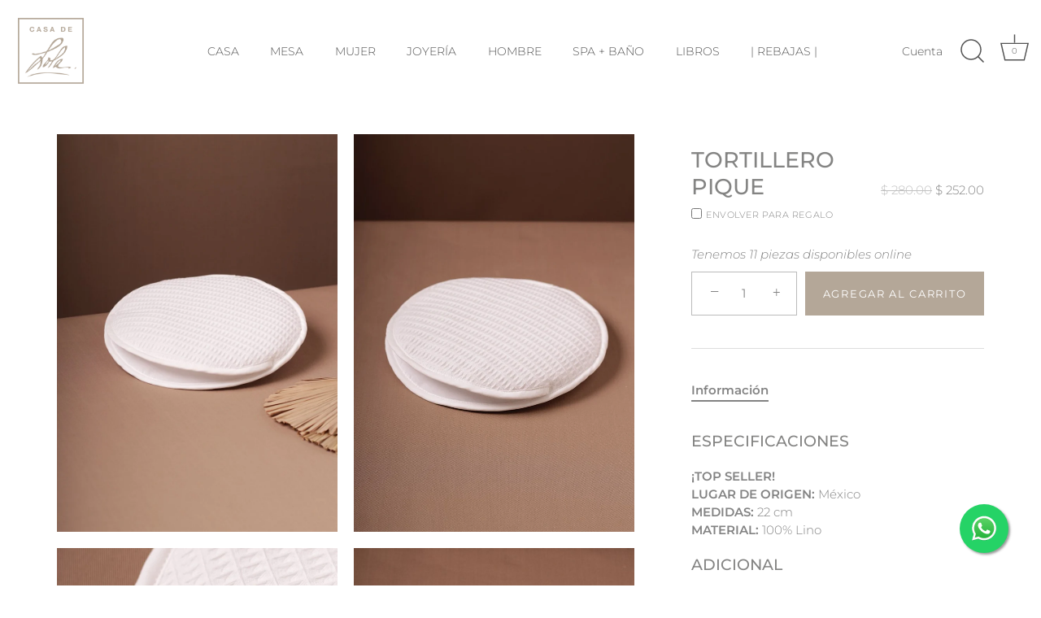

--- FILE ---
content_type: text/html; charset=utf-8
request_url: https://casadelola.com.mx/products/tortillero-pique-084v0001
body_size: 23868
content:
<!doctype html>
<html class="no-js" lang="es">
<meta name="facebook-domain-verification" content="d8w0awt5whp4wz6uhve0xa14gq4k5j" />
<head>






  <!-- Showcase 4.0.15 -->

  <link rel="preload" href="//casadelola.com.mx/cdn/shop/t/24/assets/styles.css?v=165008455117380234431768624512" as="style">

  <meta charset="utf-8" />
<meta name="viewport" content="width=device-width,initial-scale=1.0" />
<meta http-equiv="X-UA-Compatible" content="IE=edge">

<link rel="preconnect" href="https://cdn.shopify.com" crossorigin>
<link rel="preconnect" href="https://fonts.shopify.com" crossorigin>
<link rel="preconnect" href="https://monorail-edge.shopifysvc.com"><link rel="preload" as="font" href="//casadelola.com.mx/cdn/fonts/montserrat/montserrat_n5.07ef3781d9c78c8b93c98419da7ad4fbeebb6635.woff2" type="font/woff2" crossorigin>
<link rel="preload" as="font" href="//casadelola.com.mx/cdn/fonts/montserrat/montserrat_n3.29e699231893fd243e1620595067294bb067ba2a.woff2" type="font/woff2" crossorigin>
<link rel="preload" as="font" href="//casadelola.com.mx/cdn/fonts/montserrat/montserrat_n3.29e699231893fd243e1620595067294bb067ba2a.woff2" type="font/woff2" crossorigin>
<link rel="preload" as="font" href="//casadelola.com.mx/cdn/fonts/montserrat/montserrat_n3.29e699231893fd243e1620595067294bb067ba2a.woff2" type="font/woff2" crossorigin><link rel="preload" as="font" href="//casadelola.com.mx/cdn/fonts/montserrat/montserrat_n4.81949fa0ac9fd2021e16436151e8eaa539321637.woff2" type="font/woff2" crossorigin><link rel="preload" as="font" href="//casadelola.com.mx/cdn/fonts/montserrat/montserrat_i3.9cfee8ab0b9b229ed9a7652dff7d786e45a01df2.woff2" type="font/woff2" crossorigin><link rel="preload" as="font" href="//casadelola.com.mx/cdn/fonts/montserrat/montserrat_i4.5a4ea298b4789e064f62a29aafc18d41f09ae59b.woff2" type="font/woff2" crossorigin><link rel="preload" href="//casadelola.com.mx/cdn/shop/t/24/assets/vendor.js?v=26564483382332717901715138267" as="script">
<link rel="preload" href="//casadelola.com.mx/cdn/shop/t/24/assets/theme.js?v=42878681023775949671715138267" as="script"><link rel="canonical" href="https://casadelola.com.mx/products/tortillero-pique-084v0001" /><link rel="shortcut icon" href="//casadelola.com.mx/cdn/shop/files/VariantesCDL_Mesa_de_trabajo_1_copia_2.png?v=1622141069" type="image/png" /><meta name="description" content="ESPECIFICACIONES ¡TOP SELLER!LUGAR DE ORIGEN: MéxicoMEDIDAS: 22 cmMATERIAL: 100% Lino ADICIONAL DESCRIPCIÓN: Es una maravilla de verdad. Tortillero de algodón con una fina capa plástica. Se pueden microondas sin que se peguen las tortillas y además duran calientitas alrededor de 1 hora. IMPORTANTE: Para más cantidad, d">
<link rel="preload" as="font" href="//casadelola.com.mx/cdn/fonts/montserrat/montserrat_n5.07ef3781d9c78c8b93c98419da7ad4fbeebb6635.woff2" type="font/woff2" crossorigin><link rel="preload" as="font" href="//casadelola.com.mx/cdn/fonts/montserrat/montserrat_n6.1326b3e84230700ef15b3a29fb520639977513e0.woff2" type="font/woff2" crossorigin><meta name="theme-color" content="#b4a798">

  <title>
    TORTILLERO PIQUE &ndash; Casa de Lola
  </title>

  <meta property="og:site_name" content="Casa de Lola">
<meta property="og:url" content="https://casadelola.com.mx/products/tortillero-pique-084v0001">
<meta property="og:title" content="TORTILLERO PIQUE">
<meta property="og:type" content="product">
<meta property="og:description" content="ESPECIFICACIONES ¡TOP SELLER!LUGAR DE ORIGEN: MéxicoMEDIDAS: 22 cmMATERIAL: 100% Lino ADICIONAL DESCRIPCIÓN: Es una maravilla de verdad. Tortillero de algodón con una fina capa plástica. Se pueden microondas sin que se peguen las tortillas y además duran calientitas alrededor de 1 hora. IMPORTANTE: Para más cantidad, d"><meta property="og:image" content="http://casadelola.com.mx/cdn/shop/files/IMG_2822_1200x1200.jpg?v=1689002338">
  <meta property="og:image:secure_url" content="https://casadelola.com.mx/cdn/shop/files/IMG_2822_1200x1200.jpg?v=1689002338">
  <meta property="og:image:width" content="800">
  <meta property="og:image:height" content="1134"><meta property="og:price:amount" content="252.00">
  <meta property="og:price:currency" content="MXN"><meta name="twitter:card" content="summary_large_image">
<meta name="twitter:title" content="TORTILLERO PIQUE">
<meta name="twitter:description" content="ESPECIFICACIONES ¡TOP SELLER!LUGAR DE ORIGEN: MéxicoMEDIDAS: 22 cmMATERIAL: 100% Lino ADICIONAL DESCRIPCIÓN: Es una maravilla de verdad. Tortillero de algodón con una fina capa plástica. Se pueden microondas sin que se peguen las tortillas y además duran calientitas alrededor de 1 hora. IMPORTANTE: Para más cantidad, d">


  <link href="//casadelola.com.mx/cdn/shop/t/24/assets/styles.css?v=165008455117380234431768624512" rel="stylesheet" type="text/css" media="all" />

  <script>window.performance && window.performance.mark && window.performance.mark('shopify.content_for_header.start');</script><meta name="google-site-verification" content="iISLzH8lFZoCHdAuhoWnIHAZ9QF3m_ydSUn3uUb_JYs">
<meta name="google-site-verification" content="p6XOagQBbyaW6_gUfYs-sKAUBiLS8WAZ8wfMBp8qEO0">
<meta name="facebook-domain-verification" content="jqxrinxbgbub5i5dvaqi994aab7oz2">
<meta id="shopify-digital-wallet" name="shopify-digital-wallet" content="/5743116361/digital_wallets/dialog">
<meta name="shopify-checkout-api-token" content="7314949f6670238ca50250731ffc7fcd">
<meta id="in-context-paypal-metadata" data-shop-id="5743116361" data-venmo-supported="false" data-environment="production" data-locale="es_ES" data-paypal-v4="true" data-currency="MXN">
<link rel="alternate" type="application/json+oembed" href="https://casadelola.com.mx/products/tortillero-pique-084v0001.oembed">
<script async="async" src="/checkouts/internal/preloads.js?locale=es-MX"></script>
<script id="shopify-features" type="application/json">{"accessToken":"7314949f6670238ca50250731ffc7fcd","betas":["rich-media-storefront-analytics"],"domain":"casadelola.com.mx","predictiveSearch":true,"shopId":5743116361,"locale":"es"}</script>
<script>var Shopify = Shopify || {};
Shopify.shop = "casa-de-lola-mx.myshopify.com";
Shopify.locale = "es";
Shopify.currency = {"active":"MXN","rate":"1.0"};
Shopify.country = "MX";
Shopify.theme = {"name":"CDL ACTUAL - WSAPP","id":168239366458,"schema_name":"Showcase","schema_version":"4.0.15","theme_store_id":677,"role":"main"};
Shopify.theme.handle = "null";
Shopify.theme.style = {"id":null,"handle":null};
Shopify.cdnHost = "casadelola.com.mx/cdn";
Shopify.routes = Shopify.routes || {};
Shopify.routes.root = "/";</script>
<script type="module">!function(o){(o.Shopify=o.Shopify||{}).modules=!0}(window);</script>
<script>!function(o){function n(){var o=[];function n(){o.push(Array.prototype.slice.apply(arguments))}return n.q=o,n}var t=o.Shopify=o.Shopify||{};t.loadFeatures=n(),t.autoloadFeatures=n()}(window);</script>
<script id="shop-js-analytics" type="application/json">{"pageType":"product"}</script>
<script defer="defer" async type="module" src="//casadelola.com.mx/cdn/shopifycloud/shop-js/modules/v2/client.init-shop-cart-sync_CvZOh8Af.es.esm.js"></script>
<script defer="defer" async type="module" src="//casadelola.com.mx/cdn/shopifycloud/shop-js/modules/v2/chunk.common_3Rxs6Qxh.esm.js"></script>
<script type="module">
  await import("//casadelola.com.mx/cdn/shopifycloud/shop-js/modules/v2/client.init-shop-cart-sync_CvZOh8Af.es.esm.js");
await import("//casadelola.com.mx/cdn/shopifycloud/shop-js/modules/v2/chunk.common_3Rxs6Qxh.esm.js");

  window.Shopify.SignInWithShop?.initShopCartSync?.({"fedCMEnabled":true,"windoidEnabled":true});

</script>
<script>(function() {
  var isLoaded = false;
  function asyncLoad() {
    if (isLoaded) return;
    isLoaded = true;
    var urls = ["\/\/d1liekpayvooaz.cloudfront.net\/apps\/customizery\/customizery.js?shop=casa-de-lola-mx.myshopify.com","https:\/\/static.klaviyo.com\/onsite\/js\/klaviyo.js?company_id=TRUjMa\u0026shop=casa-de-lola-mx.myshopify.com","https:\/\/static.klaviyo.com\/onsite\/js\/klaviyo.js?company_id=SX4wEG\u0026shop=casa-de-lola-mx.myshopify.com","https:\/\/static.klaviyo.com\/onsite\/js\/klaviyo.js?company_id=SX4wEG\u0026shop=casa-de-lola-mx.myshopify.com"];
    for (var i = 0; i < urls.length; i++) {
      var s = document.createElement('script');
      s.type = 'text/javascript';
      s.async = true;
      s.src = urls[i];
      var x = document.getElementsByTagName('script')[0];
      x.parentNode.insertBefore(s, x);
    }
  };
  if(window.attachEvent) {
    window.attachEvent('onload', asyncLoad);
  } else {
    window.addEventListener('load', asyncLoad, false);
  }
})();</script>
<script id="__st">var __st={"a":5743116361,"offset":-21600,"reqid":"6b020d46-3b6a-408e-99d7-1a7fd7023d61-1768830624","pageurl":"casadelola.com.mx\/products\/tortillero-pique-084v0001","u":"171cd86c2c37","p":"product","rtyp":"product","rid":4331182358601};</script>
<script>window.ShopifyPaypalV4VisibilityTracking = true;</script>
<script id="captcha-bootstrap">!function(){'use strict';const t='contact',e='account',n='new_comment',o=[[t,t],['blogs',n],['comments',n],[t,'customer']],c=[[e,'customer_login'],[e,'guest_login'],[e,'recover_customer_password'],[e,'create_customer']],r=t=>t.map((([t,e])=>`form[action*='/${t}']:not([data-nocaptcha='true']) input[name='form_type'][value='${e}']`)).join(','),a=t=>()=>t?[...document.querySelectorAll(t)].map((t=>t.form)):[];function s(){const t=[...o],e=r(t);return a(e)}const i='password',u='form_key',d=['recaptcha-v3-token','g-recaptcha-response','h-captcha-response',i],f=()=>{try{return window.sessionStorage}catch{return}},m='__shopify_v',_=t=>t.elements[u];function p(t,e,n=!1){try{const o=window.sessionStorage,c=JSON.parse(o.getItem(e)),{data:r}=function(t){const{data:e,action:n}=t;return t[m]||n?{data:e,action:n}:{data:t,action:n}}(c);for(const[e,n]of Object.entries(r))t.elements[e]&&(t.elements[e].value=n);n&&o.removeItem(e)}catch(o){console.error('form repopulation failed',{error:o})}}const l='form_type',E='cptcha';function T(t){t.dataset[E]=!0}const w=window,h=w.document,L='Shopify',v='ce_forms',y='captcha';let A=!1;((t,e)=>{const n=(g='f06e6c50-85a8-45c8-87d0-21a2b65856fe',I='https://cdn.shopify.com/shopifycloud/storefront-forms-hcaptcha/ce_storefront_forms_captcha_hcaptcha.v1.5.2.iife.js',D={infoText:'Protegido por hCaptcha',privacyText:'Privacidad',termsText:'Términos'},(t,e,n)=>{const o=w[L][v],c=o.bindForm;if(c)return c(t,g,e,D).then(n);var r;o.q.push([[t,g,e,D],n]),r=I,A||(h.body.append(Object.assign(h.createElement('script'),{id:'captcha-provider',async:!0,src:r})),A=!0)});var g,I,D;w[L]=w[L]||{},w[L][v]=w[L][v]||{},w[L][v].q=[],w[L][y]=w[L][y]||{},w[L][y].protect=function(t,e){n(t,void 0,e),T(t)},Object.freeze(w[L][y]),function(t,e,n,w,h,L){const[v,y,A,g]=function(t,e,n){const i=e?o:[],u=t?c:[],d=[...i,...u],f=r(d),m=r(i),_=r(d.filter((([t,e])=>n.includes(e))));return[a(f),a(m),a(_),s()]}(w,h,L),I=t=>{const e=t.target;return e instanceof HTMLFormElement?e:e&&e.form},D=t=>v().includes(t);t.addEventListener('submit',(t=>{const e=I(t);if(!e)return;const n=D(e)&&!e.dataset.hcaptchaBound&&!e.dataset.recaptchaBound,o=_(e),c=g().includes(e)&&(!o||!o.value);(n||c)&&t.preventDefault(),c&&!n&&(function(t){try{if(!f())return;!function(t){const e=f();if(!e)return;const n=_(t);if(!n)return;const o=n.value;o&&e.removeItem(o)}(t);const e=Array.from(Array(32),(()=>Math.random().toString(36)[2])).join('');!function(t,e){_(t)||t.append(Object.assign(document.createElement('input'),{type:'hidden',name:u})),t.elements[u].value=e}(t,e),function(t,e){const n=f();if(!n)return;const o=[...t.querySelectorAll(`input[type='${i}']`)].map((({name:t})=>t)),c=[...d,...o],r={};for(const[a,s]of new FormData(t).entries())c.includes(a)||(r[a]=s);n.setItem(e,JSON.stringify({[m]:1,action:t.action,data:r}))}(t,e)}catch(e){console.error('failed to persist form',e)}}(e),e.submit())}));const S=(t,e)=>{t&&!t.dataset[E]&&(n(t,e.some((e=>e===t))),T(t))};for(const o of['focusin','change'])t.addEventListener(o,(t=>{const e=I(t);D(e)&&S(e,y())}));const B=e.get('form_key'),M=e.get(l),P=B&&M;t.addEventListener('DOMContentLoaded',(()=>{const t=y();if(P)for(const e of t)e.elements[l].value===M&&p(e,B);[...new Set([...A(),...v().filter((t=>'true'===t.dataset.shopifyCaptcha))])].forEach((e=>S(e,t)))}))}(h,new URLSearchParams(w.location.search),n,t,e,['guest_login'])})(!0,!1)}();</script>
<script integrity="sha256-4kQ18oKyAcykRKYeNunJcIwy7WH5gtpwJnB7kiuLZ1E=" data-source-attribution="shopify.loadfeatures" defer="defer" src="//casadelola.com.mx/cdn/shopifycloud/storefront/assets/storefront/load_feature-a0a9edcb.js" crossorigin="anonymous"></script>
<script data-source-attribution="shopify.dynamic_checkout.dynamic.init">var Shopify=Shopify||{};Shopify.PaymentButton=Shopify.PaymentButton||{isStorefrontPortableWallets:!0,init:function(){window.Shopify.PaymentButton.init=function(){};var t=document.createElement("script");t.src="https://casadelola.com.mx/cdn/shopifycloud/portable-wallets/latest/portable-wallets.es.js",t.type="module",document.head.appendChild(t)}};
</script>
<script data-source-attribution="shopify.dynamic_checkout.buyer_consent">
  function portableWalletsHideBuyerConsent(e){var t=document.getElementById("shopify-buyer-consent"),n=document.getElementById("shopify-subscription-policy-button");t&&n&&(t.classList.add("hidden"),t.setAttribute("aria-hidden","true"),n.removeEventListener("click",e))}function portableWalletsShowBuyerConsent(e){var t=document.getElementById("shopify-buyer-consent"),n=document.getElementById("shopify-subscription-policy-button");t&&n&&(t.classList.remove("hidden"),t.removeAttribute("aria-hidden"),n.addEventListener("click",e))}window.Shopify?.PaymentButton&&(window.Shopify.PaymentButton.hideBuyerConsent=portableWalletsHideBuyerConsent,window.Shopify.PaymentButton.showBuyerConsent=portableWalletsShowBuyerConsent);
</script>
<script data-source-attribution="shopify.dynamic_checkout.cart.bootstrap">document.addEventListener("DOMContentLoaded",(function(){function t(){return document.querySelector("shopify-accelerated-checkout-cart, shopify-accelerated-checkout")}if(t())Shopify.PaymentButton.init();else{new MutationObserver((function(e,n){t()&&(Shopify.PaymentButton.init(),n.disconnect())})).observe(document.body,{childList:!0,subtree:!0})}}));
</script>
<link id="shopify-accelerated-checkout-styles" rel="stylesheet" media="screen" href="https://casadelola.com.mx/cdn/shopifycloud/portable-wallets/latest/accelerated-checkout-backwards-compat.css" crossorigin="anonymous">
<style id="shopify-accelerated-checkout-cart">
        #shopify-buyer-consent {
  margin-top: 1em;
  display: inline-block;
  width: 100%;
}

#shopify-buyer-consent.hidden {
  display: none;
}

#shopify-subscription-policy-button {
  background: none;
  border: none;
  padding: 0;
  text-decoration: underline;
  font-size: inherit;
  cursor: pointer;
}

#shopify-subscription-policy-button::before {
  box-shadow: none;
}

      </style>

<script>window.performance && window.performance.mark && window.performance.mark('shopify.content_for_header.end');</script>



<input type='hidden' id='appify_rcc' value='{"id":449,"shop_id":5743116361,"app_status":1,"days":5,"card_position":2,"card_margin":"0px","card_width":"100%","card_radius":"0px","card_padding":"2px 10px","card_shadow":"10px 15px 12px 3px","card_shadow_color":"rgba(255, 255, 255, 0.27)","card_background_color":"#353535","message":"ESTE SITIO WEB UTILIZA COOKIES PARA GARANTIZAR QUE OBTENGA LA MEJOR EXPERIENCIA","message_text_color":"#FFFFFF","link":0,"link_url":"https:\/\/en.wikipedia.org\/wiki\/HTTP_cookie","link_text":"Learn more","link_text_color":"#FAFF00","link_new_line":0,"accept_button_text":"ACEPTAR","accept_button_border_width":"0px","accept_button_radius":"0px","accept_button_padding":"2px 10px","accept_button_background_color":"#353535","accept_button_text_color":"#ffffff","accept_button_border_color":"#ffffff","accept_button_hover_text_color":"#bdbdbd","accept_button_hover_background_color":"#6f6f6f","accept_button_hover_border_color":"#353535","cancel_button":0,"cancel_button_text":"Cancel","cancel_button_border_width":"2px","cancel_button_radius":"5px","cancel_button_padding":"2px 10px","cancel_button_background_color":"#ffffff","cancel_button_text_color":"#000000","cancel_button_border_color":"#FAFF16","cancel_button_hover_text_color":"#FFFFFF","cancel_button_hover_background_color":"#000000","cancel_button_hover_border_color":"#FAFF16","cancel_selection":0,"cancel_days":5,"image":0,"image_id":1,"image_size":"0px","pre_style":0,"themeName":{"theme_id":138560864570,"theme":false}}' />

<link rel='stylesheet' type='text/css' href='/apps/appifycc/assets/css/newstyle.min.css?v=9112022'></link>

<script src='/apps/appifycc/assets/js/newrcc.min.js?v=9112022' type='text/javascript'></script>





  <script>
    document.documentElement.className = document.documentElement.className.replace('no-js', '');
    window.theme = window.theme || {};
    theme.money_format = "$ {{amount}}";
    theme.money_container = '.theme-money';
    theme.strings = {
      previous: "Anterior",
      next: "Siguiente",
      close: "Cerrar",
      addressError: "No se puede encontrar esa dirección",
      addressNoResults: "No results for that address",
      addressQueryLimit: "Se ha excedido el límite de uso de la API de Google . Considere la posibilidad de actualizar a un \u003ca href=\"https:\/\/developers.google.com\/maps\/premium\/usage-limits\"\u003ePlan Premium\u003c\/a\u003e.",
      authError: "Hubo un problema de autenticación con su cuenta de Google Maps.",
      back: "Retroceder",
      cartConfirmation: "Debe aceptar los términos y condiciones antes de continuar.",
      loadMore: "Ver mas",
      infiniteScrollNoMore: "No hay resultados",
      priceNonExistent: "No disponible",
      buttonDefault: "Agregar al carrito",
      buttonNoStock: "Agotado",
      buttonNoVariant: "No disponible",
      variantNoStock: "Agotado",
      unitPriceSeparator: " \/ ",
      colorBoxPrevious: "Anterior",
      colorBoxNext: "Próximo",
      colorBoxClose: "Cerrar",
      navigateHome: "Inicio",
      productAddingToCart: "Añadiendo",
      productAddedToCart: "¡Gracias!",
      popupWasAdded: "fue agregado a tu carrito",
      popupCheckout: "Finalizar compra",
      popupContinueShopping: "Continuar la compra",
      onlyXLeft: "Tenemos [[ quantity ]] piezas disponibles online",
      priceSoldOut: "Agotado",
      loading: "Calculador...",
      viewCart: "Carrito",
      page: "Página {{ page }}",
      imageSlider: "Imágenes",
      clearAll: "Vaciar"
    };
    theme.routes = {
      search_url: '/search',
      cart_url: '/cart',
      cart_add_url: '/cart/add',
      checkout: '/checkout'
    };
    theme.settings = {
      productImageParallax: true,
      animationEnabledDesktop: true,
      animationEnabledMobile: false
    };

    theme.checkViewportFillers = function(){
      var toggleState = false;
      var elPageContent = document.getElementById('page-content');
      if(elPageContent) {
        var elOverlapSection = elPageContent.querySelector('.header-overlap-section');
        if (elOverlapSection) {
          var padding = parseInt(getComputedStyle(elPageContent).getPropertyValue('padding-top'));
          toggleState = ((Math.round(elOverlapSection.offsetTop) - padding) === 0);
        }
      }
      if(toggleState) {
        document.getElementsByTagName('body')[0].classList.add('header-section-overlap');
      } else {
        document.getElementsByTagName('body')[0].classList.remove('header-section-overlap');
      }
    };

    theme.assessAltLogo = function(){
      var elsOverlappers = document.querySelectorAll('.needs-alt-logo');
      var useAltLogo = false;
      if(elsOverlappers.length) {
        var elSiteControlInner = document.querySelector('#site-control .site-control__inner');
        var headerMid = elSiteControlInner.offsetTop + elSiteControlInner.offsetParent.offsetTop + elSiteControlInner.offsetHeight / 2;
        Array.prototype.forEach.call(elsOverlappers, function(el, i){
          var thisTop = el.getBoundingClientRect().top + document.body.scrollTop;
          var thisBottom = thisTop + el.offsetHeight;
          if(headerMid > thisTop && headerMid < thisBottom) {
            useAltLogo = true;
            return false;
          }
        });
      }
      if(useAltLogo) {
        document.getElementsByTagName('body')[0].classList.add('use-alt-logo');
      } else {
        document.getElementsByTagName('body')[0].classList.remove('use-alt-logo');
      }
    };
  </script>


<!-- Font icon for header icons -->
<link href="https://wishlisthero-assets.revampco.com/safe-icons/css/wishlisthero-icons.css" rel="stylesheet"/>
<!-- Style for floating buttons and others -->
<style type="text/css">
    .wishlisthero-floating {
        position: absolute;
          right:5px;
        top: 5px;
        z-index: 23;
        border-radius: 100%;
    }

    .wishlisthero-floating:hover {
        background-color: rgba(0, 0, 0, 0.05);
    }

    .wishlisthero-floating button {
        font-size: 20px !important;
        width: 40px !important;
        padding: 0.125em 0 0 !important;
    }
.MuiTypography-body2 ,.MuiTypography-body1 ,.MuiTypography-caption ,.MuiTypography-button ,.MuiTypography-h1 ,.MuiTypography-h2 ,.MuiTypography-h3 ,.MuiTypography-h4 ,.MuiTypography-h5 ,.MuiTypography-h6 ,.MuiTypography-subtitle1 ,.MuiTypography-subtitle2 ,.MuiTypography-overline , MuiButton-root,  .MuiCardHeader-title a{
     font-family: inherit !important; /*Roboto, Helvetica, Arial, sans-serif;*/
}
.MuiTypography-h1 , .MuiTypography-h2 , .MuiTypography-h3 , .MuiTypography-h4 , .MuiTypography-h5 , .MuiTypography-h6 ,  .MuiCardHeader-title a{
     font-family: ,  !important;
     font-family: ,  !important;
     font-family: ,  !important;
     font-family: ,  !important;
}

    /****************************************************************************************/
    /* For some theme shared view need some spacing */
    /*
    #wishlist-hero-shared-list-view {
  margin-top: 15px;
  margin-bottom: 15px;
}
#wishlist-hero-shared-list-view h1 {
  padding-left: 5px;
}

#wishlisthero-product-page-button-container {
  padding-top: 15px;
}
*/
    /****************************************************************************************/
    /* #wishlisthero-product-page-button-container button {
  padding-left: 1px !important;
} */
    /****************************************************************************************/
    /* Customize the indicator when wishlist has items AND the normal indicator not working */
/*     span.wishlist-hero-items-count {

  top: 0px;
  right: -6px;



}

@media screen and (max-width: 749px){
.wishlisthero-product-page-button-container{
width:100%
}
.wishlisthero-product-page-button-container button{
 margin-left:auto !important; margin-right: auto !important;
}
}
@media screen and (max-width: 749px) {
span.wishlist-hero-items-count {
top: 10px;
right: 3px;
}
}*/
</style>
<script>window.wishlisthero_cartDotClasses=['site-header__cart-count', 'is-visible'];</script>
 <script type='text/javascript'>try{
   window.WishListHero_setting = {"ButtonColor":"rgba(228, 9, 9, 1)","IconColor":"rgba(255, 255, 255, 1)","IconType":"Heart","ButtonTextBeforeAdding":"AÑADIR A FAVORITOS","ButtonTextAfterAdding":"AÑADIDO A FAVORITOS","AnimationAfterAddition":"None","ButtonTextAddToCart":"AÑADIR AL CARRITO","ButtonTextOutOfStock":"¡No hay disponibles!","ButtonTextAddAllToCart":"AÑADIDO AL CARRITO","ButtonTextRemoveAllToCart":"ELIMINAR TODOS DE FAVORITOS","AddedProductNotificationText":"Producto añadido a Favoritos","AddedProductToCartNotificationText":"Producto añadido al carrito.","ViewCartLinkText":"VER CARRITO","SharePopup_TitleText":"Compartir Mis Favoritos","SharePopup_shareBtnText":"COMPARTIR","SharePopup_shareHederText":"Compartir en mis Redes.","SharePopup_shareCopyText":"¡Copia este link para compartir!","SharePopup_shareCancelBtnText":"Cancelar","SharePopup_shareCopyBtnText":"Copiar","SendEMailPopup_BtnText":"Enviar e-mail","SendEMailPopup_FromText":"De","SendEMailPopup_ToText":"Para","SendEMailPopup_BodyText":"Texto","SendEMailPopup_SendBtnText":"Enviar","SendEMailPopup_TitleText":"Mandar mi lista por e-mail","AddProductMessageText":"¿Quieres agregar todos los productos al carrito?","RemoveProductMessageText":"¿Quieres eliminar este producto de tus Favoritos?","RemoveAllProductMessageText":"¿Quieres eliminar todos los productos de tu lista de Favoritos?","RemovedProductNotificationText":"Producto eliminado de tus Favoritos.","AddAllOutOfStockProductNotificationText":"Parece que hubo un error agregando los productos al carrito, por favor intenta más tarde.","RemovePopupOkText":"Confirmar","RemovePopup_HeaderText":"¿Quieres eliminar este producto de tus Favoritos?","ViewWishlistText":"VER MIS FAVORITOS","EmptyWishlistText":"No hay productos en tu lista de Favoritos.","BuyNowButtonText":"Comprar Ahora","BuyNowButtonColor":"rgb(144, 86, 162)","BuyNowTextButtonColor":"rgb(255, 255, 255)","Wishlist_Title":"MIS FAVORITOS","WishlistHeaderTitleAlignment":"Left","WishlistProductImageSize":"Normal","PriceColor":"rgba(79, 80, 81, 1)","HeaderFontSize":"30","PriceFontSize":"18","ProductNameFontSize":"16","LaunchPointType":"floating_point","DisplayWishlistAs":"popup_window","DisplayButtonAs":"text_with_icon","PopupSize":"md","HideAddToCartButton":false,"NoRedirectAfterAddToCart":false,"DisableGuestCustomer":false,"LoginPopupContent":"Por favor ingresa a tu usuario para guardar tu lista de favoritos en todos tus dispositivos.","LoginPopupLoginBtnText":"Iniciar Sesión","LoginPopupContentFontSize":"20","NotificationPopupPosition":"right","WishlistButtonTextColor":"rgba(253, 249, 249, 1)","EnableRemoveFromWishlistAfterAddButtonText":"ELIMINAR DE FAVORITOS","_id":"61117bfd41482e3255a4c7c9","EnableCollection":false,"EnableShare":true,"RemovePowerBy":false,"EnableFBPixel":false,"DisapleApp":false,"FloatPointPossition":"bottom_right","HeartStateToggle":true,"HeaderMenuItemsIndicator":true,"EnableRemoveFromWishlistAfterAdd":true,"Shop":"casa-de-lola-mx.myshopify.com","shop":"casa-de-lola-mx.myshopify.com","Status":"Active","Plan":"FREE"};  
  }catch(e){ console.error('Error loading config',e); } </script><!-- BEGIN app block: shopify://apps/multipixels-social-pixels/blocks/clients/ddddad6e-c586-4e00-a40d-3671ba4790fd --><script>
    window.__MP_CONFIG__ = {
        currency: 'MXN',
        
            cart: {
                items: [
                    
                ],
            },
        
        
            product: {
                category: "TORTILLEROS",
                collection_ids: '518490063162, 507787936058, 523890557242, 261210243145, 154828865609',
                id: 4331182358601,
                name: "TORTILLERO PIQUE",
                price_max: '25200',
                
            },
        
        
        
    };
</script>

<script type='text/javascript' defer src='/apps/multipixel/v1/clients/casa-de-lola-mx.myshopify.com/1702499021.js'></script>



<!-- END app block --><!-- BEGIN app block: shopify://apps/crazy-egg/blocks/app-embed/7ea73823-6ad9-4252-a63e-088397d54aed -->
  <script async src="https://script.crazyegg.com/pages/scripts/0115/6455.js"></script>



<!-- END app block --><link href="https://monorail-edge.shopifysvc.com" rel="dns-prefetch">
<script>(function(){if ("sendBeacon" in navigator && "performance" in window) {try {var session_token_from_headers = performance.getEntriesByType('navigation')[0].serverTiming.find(x => x.name == '_s').description;} catch {var session_token_from_headers = undefined;}var session_cookie_matches = document.cookie.match(/_shopify_s=([^;]*)/);var session_token_from_cookie = session_cookie_matches && session_cookie_matches.length === 2 ? session_cookie_matches[1] : "";var session_token = session_token_from_headers || session_token_from_cookie || "";function handle_abandonment_event(e) {var entries = performance.getEntries().filter(function(entry) {return /monorail-edge.shopifysvc.com/.test(entry.name);});if (!window.abandonment_tracked && entries.length === 0) {window.abandonment_tracked = true;var currentMs = Date.now();var navigation_start = performance.timing.navigationStart;var payload = {shop_id: 5743116361,url: window.location.href,navigation_start,duration: currentMs - navigation_start,session_token,page_type: "product"};window.navigator.sendBeacon("https://monorail-edge.shopifysvc.com/v1/produce", JSON.stringify({schema_id: "online_store_buyer_site_abandonment/1.1",payload: payload,metadata: {event_created_at_ms: currentMs,event_sent_at_ms: currentMs}}));}}window.addEventListener('pagehide', handle_abandonment_event);}}());</script>
<script id="web-pixels-manager-setup">(function e(e,d,r,n,o){if(void 0===o&&(o={}),!Boolean(null===(a=null===(i=window.Shopify)||void 0===i?void 0:i.analytics)||void 0===a?void 0:a.replayQueue)){var i,a;window.Shopify=window.Shopify||{};var t=window.Shopify;t.analytics=t.analytics||{};var s=t.analytics;s.replayQueue=[],s.publish=function(e,d,r){return s.replayQueue.push([e,d,r]),!0};try{self.performance.mark("wpm:start")}catch(e){}var l=function(){var e={modern:/Edge?\/(1{2}[4-9]|1[2-9]\d|[2-9]\d{2}|\d{4,})\.\d+(\.\d+|)|Firefox\/(1{2}[4-9]|1[2-9]\d|[2-9]\d{2}|\d{4,})\.\d+(\.\d+|)|Chrom(ium|e)\/(9{2}|\d{3,})\.\d+(\.\d+|)|(Maci|X1{2}).+ Version\/(15\.\d+|(1[6-9]|[2-9]\d|\d{3,})\.\d+)([,.]\d+|)( \(\w+\)|)( Mobile\/\w+|) Safari\/|Chrome.+OPR\/(9{2}|\d{3,})\.\d+\.\d+|(CPU[ +]OS|iPhone[ +]OS|CPU[ +]iPhone|CPU IPhone OS|CPU iPad OS)[ +]+(15[._]\d+|(1[6-9]|[2-9]\d|\d{3,})[._]\d+)([._]\d+|)|Android:?[ /-](13[3-9]|1[4-9]\d|[2-9]\d{2}|\d{4,})(\.\d+|)(\.\d+|)|Android.+Firefox\/(13[5-9]|1[4-9]\d|[2-9]\d{2}|\d{4,})\.\d+(\.\d+|)|Android.+Chrom(ium|e)\/(13[3-9]|1[4-9]\d|[2-9]\d{2}|\d{4,})\.\d+(\.\d+|)|SamsungBrowser\/([2-9]\d|\d{3,})\.\d+/,legacy:/Edge?\/(1[6-9]|[2-9]\d|\d{3,})\.\d+(\.\d+|)|Firefox\/(5[4-9]|[6-9]\d|\d{3,})\.\d+(\.\d+|)|Chrom(ium|e)\/(5[1-9]|[6-9]\d|\d{3,})\.\d+(\.\d+|)([\d.]+$|.*Safari\/(?![\d.]+ Edge\/[\d.]+$))|(Maci|X1{2}).+ Version\/(10\.\d+|(1[1-9]|[2-9]\d|\d{3,})\.\d+)([,.]\d+|)( \(\w+\)|)( Mobile\/\w+|) Safari\/|Chrome.+OPR\/(3[89]|[4-9]\d|\d{3,})\.\d+\.\d+|(CPU[ +]OS|iPhone[ +]OS|CPU[ +]iPhone|CPU IPhone OS|CPU iPad OS)[ +]+(10[._]\d+|(1[1-9]|[2-9]\d|\d{3,})[._]\d+)([._]\d+|)|Android:?[ /-](13[3-9]|1[4-9]\d|[2-9]\d{2}|\d{4,})(\.\d+|)(\.\d+|)|Mobile Safari.+OPR\/([89]\d|\d{3,})\.\d+\.\d+|Android.+Firefox\/(13[5-9]|1[4-9]\d|[2-9]\d{2}|\d{4,})\.\d+(\.\d+|)|Android.+Chrom(ium|e)\/(13[3-9]|1[4-9]\d|[2-9]\d{2}|\d{4,})\.\d+(\.\d+|)|Android.+(UC? ?Browser|UCWEB|U3)[ /]?(15\.([5-9]|\d{2,})|(1[6-9]|[2-9]\d|\d{3,})\.\d+)\.\d+|SamsungBrowser\/(5\.\d+|([6-9]|\d{2,})\.\d+)|Android.+MQ{2}Browser\/(14(\.(9|\d{2,})|)|(1[5-9]|[2-9]\d|\d{3,})(\.\d+|))(\.\d+|)|K[Aa][Ii]OS\/(3\.\d+|([4-9]|\d{2,})\.\d+)(\.\d+|)/},d=e.modern,r=e.legacy,n=navigator.userAgent;return n.match(d)?"modern":n.match(r)?"legacy":"unknown"}(),u="modern"===l?"modern":"legacy",c=(null!=n?n:{modern:"",legacy:""})[u],f=function(e){return[e.baseUrl,"/wpm","/b",e.hashVersion,"modern"===e.buildTarget?"m":"l",".js"].join("")}({baseUrl:d,hashVersion:r,buildTarget:u}),m=function(e){var d=e.version,r=e.bundleTarget,n=e.surface,o=e.pageUrl,i=e.monorailEndpoint;return{emit:function(e){var a=e.status,t=e.errorMsg,s=(new Date).getTime(),l=JSON.stringify({metadata:{event_sent_at_ms:s},events:[{schema_id:"web_pixels_manager_load/3.1",payload:{version:d,bundle_target:r,page_url:o,status:a,surface:n,error_msg:t},metadata:{event_created_at_ms:s}}]});if(!i)return console&&console.warn&&console.warn("[Web Pixels Manager] No Monorail endpoint provided, skipping logging."),!1;try{return self.navigator.sendBeacon.bind(self.navigator)(i,l)}catch(e){}var u=new XMLHttpRequest;try{return u.open("POST",i,!0),u.setRequestHeader("Content-Type","text/plain"),u.send(l),!0}catch(e){return console&&console.warn&&console.warn("[Web Pixels Manager] Got an unhandled error while logging to Monorail."),!1}}}}({version:r,bundleTarget:l,surface:e.surface,pageUrl:self.location.href,monorailEndpoint:e.monorailEndpoint});try{o.browserTarget=l,function(e){var d=e.src,r=e.async,n=void 0===r||r,o=e.onload,i=e.onerror,a=e.sri,t=e.scriptDataAttributes,s=void 0===t?{}:t,l=document.createElement("script"),u=document.querySelector("head"),c=document.querySelector("body");if(l.async=n,l.src=d,a&&(l.integrity=a,l.crossOrigin="anonymous"),s)for(var f in s)if(Object.prototype.hasOwnProperty.call(s,f))try{l.dataset[f]=s[f]}catch(e){}if(o&&l.addEventListener("load",o),i&&l.addEventListener("error",i),u)u.appendChild(l);else{if(!c)throw new Error("Did not find a head or body element to append the script");c.appendChild(l)}}({src:f,async:!0,onload:function(){if(!function(){var e,d;return Boolean(null===(d=null===(e=window.Shopify)||void 0===e?void 0:e.analytics)||void 0===d?void 0:d.initialized)}()){var d=window.webPixelsManager.init(e)||void 0;if(d){var r=window.Shopify.analytics;r.replayQueue.forEach((function(e){var r=e[0],n=e[1],o=e[2];d.publishCustomEvent(r,n,o)})),r.replayQueue=[],r.publish=d.publishCustomEvent,r.visitor=d.visitor,r.initialized=!0}}},onerror:function(){return m.emit({status:"failed",errorMsg:"".concat(f," has failed to load")})},sri:function(e){var d=/^sha384-[A-Za-z0-9+/=]+$/;return"string"==typeof e&&d.test(e)}(c)?c:"",scriptDataAttributes:o}),m.emit({status:"loading"})}catch(e){m.emit({status:"failed",errorMsg:(null==e?void 0:e.message)||"Unknown error"})}}})({shopId: 5743116361,storefrontBaseUrl: "https://casadelola.com.mx",extensionsBaseUrl: "https://extensions.shopifycdn.com/cdn/shopifycloud/web-pixels-manager",monorailEndpoint: "https://monorail-edge.shopifysvc.com/unstable/produce_batch",surface: "storefront-renderer",enabledBetaFlags: ["2dca8a86"],webPixelsConfigList: [{"id":"2244575546","configuration":"{\"accountID\":\"TRUjMa\",\"webPixelConfig\":\"eyJlbmFibGVBZGRlZFRvQ2FydEV2ZW50cyI6IHRydWV9\"}","eventPayloadVersion":"v1","runtimeContext":"STRICT","scriptVersion":"524f6c1ee37bacdca7657a665bdca589","type":"APP","apiClientId":123074,"privacyPurposes":["ANALYTICS","MARKETING"],"dataSharingAdjustments":{"protectedCustomerApprovalScopes":["read_customer_address","read_customer_email","read_customer_name","read_customer_personal_data","read_customer_phone"]}},{"id":"792330554","configuration":"{\"pixel_id\":\"473884690778155\",\"pixel_type\":\"facebook_pixel\"}","eventPayloadVersion":"v1","runtimeContext":"OPEN","scriptVersion":"ca16bc87fe92b6042fbaa3acc2fbdaa6","type":"APP","apiClientId":2329312,"privacyPurposes":["ANALYTICS","MARKETING","SALE_OF_DATA"],"dataSharingAdjustments":{"protectedCustomerApprovalScopes":["read_customer_address","read_customer_email","read_customer_name","read_customer_personal_data","read_customer_phone"]}},{"id":"741048634","configuration":"{\"config\":\"{\\\"pixel_id\\\":\\\"G-9RRL7414PB\\\",\\\"target_country\\\":\\\"MX\\\",\\\"gtag_events\\\":[{\\\"type\\\":\\\"search\\\",\\\"action_label\\\":[\\\"G-9RRL7414PB\\\",\\\"AW-470491309\\\/vra6CPit6rUCEK3BrOAB\\\"]},{\\\"type\\\":\\\"begin_checkout\\\",\\\"action_label\\\":[\\\"G-9RRL7414PB\\\",\\\"AW-470491309\\\/YKzbCPWt6rUCEK3BrOAB\\\"]},{\\\"type\\\":\\\"view_item\\\",\\\"action_label\\\":[\\\"G-9RRL7414PB\\\",\\\"AW-470491309\\\/C9YUCO-t6rUCEK3BrOAB\\\",\\\"MC-FH5V1E6ZE6\\\"]},{\\\"type\\\":\\\"purchase\\\",\\\"action_label\\\":[\\\"G-9RRL7414PB\\\",\\\"AW-470491309\\\/X9A7COyt6rUCEK3BrOAB\\\",\\\"MC-FH5V1E6ZE6\\\"]},{\\\"type\\\":\\\"page_view\\\",\\\"action_label\\\":[\\\"G-9RRL7414PB\\\",\\\"AW-470491309\\\/4UTLCOmt6rUCEK3BrOAB\\\",\\\"MC-FH5V1E6ZE6\\\"]},{\\\"type\\\":\\\"add_payment_info\\\",\\\"action_label\\\":[\\\"G-9RRL7414PB\\\",\\\"AW-470491309\\\/UqLQCPut6rUCEK3BrOAB\\\"]},{\\\"type\\\":\\\"add_to_cart\\\",\\\"action_label\\\":[\\\"G-9RRL7414PB\\\",\\\"AW-470491309\\\/ZmS9CPKt6rUCEK3BrOAB\\\"]}],\\\"enable_monitoring_mode\\\":false}\"}","eventPayloadVersion":"v1","runtimeContext":"OPEN","scriptVersion":"b2a88bafab3e21179ed38636efcd8a93","type":"APP","apiClientId":1780363,"privacyPurposes":[],"dataSharingAdjustments":{"protectedCustomerApprovalScopes":["read_customer_address","read_customer_email","read_customer_name","read_customer_personal_data","read_customer_phone"]}},{"id":"131858746","eventPayloadVersion":"v1","runtimeContext":"LAX","scriptVersion":"1","type":"CUSTOM","privacyPurposes":["ANALYTICS","MARKETING","SALE_OF_DATA"],"name":"Meta pixel (migrated)"},{"id":"shopify-app-pixel","configuration":"{}","eventPayloadVersion":"v1","runtimeContext":"STRICT","scriptVersion":"0450","apiClientId":"shopify-pixel","type":"APP","privacyPurposes":["ANALYTICS","MARKETING"]},{"id":"shopify-custom-pixel","eventPayloadVersion":"v1","runtimeContext":"LAX","scriptVersion":"0450","apiClientId":"shopify-pixel","type":"CUSTOM","privacyPurposes":["ANALYTICS","MARKETING"]}],isMerchantRequest: false,initData: {"shop":{"name":"Casa de Lola","paymentSettings":{"currencyCode":"MXN"},"myshopifyDomain":"casa-de-lola-mx.myshopify.com","countryCode":"MX","storefrontUrl":"https:\/\/casadelola.com.mx"},"customer":null,"cart":null,"checkout":null,"productVariants":[{"price":{"amount":252.0,"currencyCode":"MXN"},"product":{"title":"TORTILLERO PIQUE","vendor":"MESA + COCINA","id":"4331182358601","untranslatedTitle":"TORTILLERO PIQUE","url":"\/products\/tortillero-pique-084v0001","type":"TORTILLEROS"},"id":"31057354784841","image":{"src":"\/\/casadelola.com.mx\/cdn\/shop\/files\/IMG_2822.jpg?v=1689002338"},"sku":"084V0001","title":"Default Title","untranslatedTitle":"Default Title"}],"purchasingCompany":null},},"https://casadelola.com.mx/cdn","fcfee988w5aeb613cpc8e4bc33m6693e112",{"modern":"","legacy":""},{"shopId":"5743116361","storefrontBaseUrl":"https:\/\/casadelola.com.mx","extensionBaseUrl":"https:\/\/extensions.shopifycdn.com\/cdn\/shopifycloud\/web-pixels-manager","surface":"storefront-renderer","enabledBetaFlags":"[\"2dca8a86\"]","isMerchantRequest":"false","hashVersion":"fcfee988w5aeb613cpc8e4bc33m6693e112","publish":"custom","events":"[[\"page_viewed\",{}],[\"product_viewed\",{\"productVariant\":{\"price\":{\"amount\":252.0,\"currencyCode\":\"MXN\"},\"product\":{\"title\":\"TORTILLERO PIQUE\",\"vendor\":\"MESA + COCINA\",\"id\":\"4331182358601\",\"untranslatedTitle\":\"TORTILLERO PIQUE\",\"url\":\"\/products\/tortillero-pique-084v0001\",\"type\":\"TORTILLEROS\"},\"id\":\"31057354784841\",\"image\":{\"src\":\"\/\/casadelola.com.mx\/cdn\/shop\/files\/IMG_2822.jpg?v=1689002338\"},\"sku\":\"084V0001\",\"title\":\"Default Title\",\"untranslatedTitle\":\"Default Title\"}}]]"});</script><script>
  window.ShopifyAnalytics = window.ShopifyAnalytics || {};
  window.ShopifyAnalytics.meta = window.ShopifyAnalytics.meta || {};
  window.ShopifyAnalytics.meta.currency = 'MXN';
  var meta = {"product":{"id":4331182358601,"gid":"gid:\/\/shopify\/Product\/4331182358601","vendor":"MESA + COCINA","type":"TORTILLEROS","handle":"tortillero-pique-084v0001","variants":[{"id":31057354784841,"price":25200,"name":"TORTILLERO PIQUE","public_title":null,"sku":"084V0001"}],"remote":false},"page":{"pageType":"product","resourceType":"product","resourceId":4331182358601,"requestId":"6b020d46-3b6a-408e-99d7-1a7fd7023d61-1768830624"}};
  for (var attr in meta) {
    window.ShopifyAnalytics.meta[attr] = meta[attr];
  }
</script>
<script class="analytics">
  (function () {
    var customDocumentWrite = function(content) {
      var jquery = null;

      if (window.jQuery) {
        jquery = window.jQuery;
      } else if (window.Checkout && window.Checkout.$) {
        jquery = window.Checkout.$;
      }

      if (jquery) {
        jquery('body').append(content);
      }
    };

    var hasLoggedConversion = function(token) {
      if (token) {
        return document.cookie.indexOf('loggedConversion=' + token) !== -1;
      }
      return false;
    }

    var setCookieIfConversion = function(token) {
      if (token) {
        var twoMonthsFromNow = new Date(Date.now());
        twoMonthsFromNow.setMonth(twoMonthsFromNow.getMonth() + 2);

        document.cookie = 'loggedConversion=' + token + '; expires=' + twoMonthsFromNow;
      }
    }

    var trekkie = window.ShopifyAnalytics.lib = window.trekkie = window.trekkie || [];
    if (trekkie.integrations) {
      return;
    }
    trekkie.methods = [
      'identify',
      'page',
      'ready',
      'track',
      'trackForm',
      'trackLink'
    ];
    trekkie.factory = function(method) {
      return function() {
        var args = Array.prototype.slice.call(arguments);
        args.unshift(method);
        trekkie.push(args);
        return trekkie;
      };
    };
    for (var i = 0; i < trekkie.methods.length; i++) {
      var key = trekkie.methods[i];
      trekkie[key] = trekkie.factory(key);
    }
    trekkie.load = function(config) {
      trekkie.config = config || {};
      trekkie.config.initialDocumentCookie = document.cookie;
      var first = document.getElementsByTagName('script')[0];
      var script = document.createElement('script');
      script.type = 'text/javascript';
      script.onerror = function(e) {
        var scriptFallback = document.createElement('script');
        scriptFallback.type = 'text/javascript';
        scriptFallback.onerror = function(error) {
                var Monorail = {
      produce: function produce(monorailDomain, schemaId, payload) {
        var currentMs = new Date().getTime();
        var event = {
          schema_id: schemaId,
          payload: payload,
          metadata: {
            event_created_at_ms: currentMs,
            event_sent_at_ms: currentMs
          }
        };
        return Monorail.sendRequest("https://" + monorailDomain + "/v1/produce", JSON.stringify(event));
      },
      sendRequest: function sendRequest(endpointUrl, payload) {
        // Try the sendBeacon API
        if (window && window.navigator && typeof window.navigator.sendBeacon === 'function' && typeof window.Blob === 'function' && !Monorail.isIos12()) {
          var blobData = new window.Blob([payload], {
            type: 'text/plain'
          });

          if (window.navigator.sendBeacon(endpointUrl, blobData)) {
            return true;
          } // sendBeacon was not successful

        } // XHR beacon

        var xhr = new XMLHttpRequest();

        try {
          xhr.open('POST', endpointUrl);
          xhr.setRequestHeader('Content-Type', 'text/plain');
          xhr.send(payload);
        } catch (e) {
          console.log(e);
        }

        return false;
      },
      isIos12: function isIos12() {
        return window.navigator.userAgent.lastIndexOf('iPhone; CPU iPhone OS 12_') !== -1 || window.navigator.userAgent.lastIndexOf('iPad; CPU OS 12_') !== -1;
      }
    };
    Monorail.produce('monorail-edge.shopifysvc.com',
      'trekkie_storefront_load_errors/1.1',
      {shop_id: 5743116361,
      theme_id: 168239366458,
      app_name: "storefront",
      context_url: window.location.href,
      source_url: "//casadelola.com.mx/cdn/s/trekkie.storefront.cd680fe47e6c39ca5d5df5f0a32d569bc48c0f27.min.js"});

        };
        scriptFallback.async = true;
        scriptFallback.src = '//casadelola.com.mx/cdn/s/trekkie.storefront.cd680fe47e6c39ca5d5df5f0a32d569bc48c0f27.min.js';
        first.parentNode.insertBefore(scriptFallback, first);
      };
      script.async = true;
      script.src = '//casadelola.com.mx/cdn/s/trekkie.storefront.cd680fe47e6c39ca5d5df5f0a32d569bc48c0f27.min.js';
      first.parentNode.insertBefore(script, first);
    };
    trekkie.load(
      {"Trekkie":{"appName":"storefront","development":false,"defaultAttributes":{"shopId":5743116361,"isMerchantRequest":null,"themeId":168239366458,"themeCityHash":"7365101069630485852","contentLanguage":"es","currency":"MXN","eventMetadataId":"13b0fbd4-ad24-41c6-9286-0c61e117e4c2"},"isServerSideCookieWritingEnabled":true,"monorailRegion":"shop_domain","enabledBetaFlags":["65f19447"]},"Session Attribution":{},"S2S":{"facebookCapiEnabled":true,"source":"trekkie-storefront-renderer","apiClientId":580111}}
    );

    var loaded = false;
    trekkie.ready(function() {
      if (loaded) return;
      loaded = true;

      window.ShopifyAnalytics.lib = window.trekkie;

      var originalDocumentWrite = document.write;
      document.write = customDocumentWrite;
      try { window.ShopifyAnalytics.merchantGoogleAnalytics.call(this); } catch(error) {};
      document.write = originalDocumentWrite;

      window.ShopifyAnalytics.lib.page(null,{"pageType":"product","resourceType":"product","resourceId":4331182358601,"requestId":"6b020d46-3b6a-408e-99d7-1a7fd7023d61-1768830624","shopifyEmitted":true});

      var match = window.location.pathname.match(/checkouts\/(.+)\/(thank_you|post_purchase)/)
      var token = match? match[1]: undefined;
      if (!hasLoggedConversion(token)) {
        setCookieIfConversion(token);
        window.ShopifyAnalytics.lib.track("Viewed Product",{"currency":"MXN","variantId":31057354784841,"productId":4331182358601,"productGid":"gid:\/\/shopify\/Product\/4331182358601","name":"TORTILLERO PIQUE","price":"252.00","sku":"084V0001","brand":"MESA + COCINA","variant":null,"category":"TORTILLEROS","nonInteraction":true,"remote":false},undefined,undefined,{"shopifyEmitted":true});
      window.ShopifyAnalytics.lib.track("monorail:\/\/trekkie_storefront_viewed_product\/1.1",{"currency":"MXN","variantId":31057354784841,"productId":4331182358601,"productGid":"gid:\/\/shopify\/Product\/4331182358601","name":"TORTILLERO PIQUE","price":"252.00","sku":"084V0001","brand":"MESA + COCINA","variant":null,"category":"TORTILLEROS","nonInteraction":true,"remote":false,"referer":"https:\/\/casadelola.com.mx\/products\/tortillero-pique-084v0001"});
      }
    });


        var eventsListenerScript = document.createElement('script');
        eventsListenerScript.async = true;
        eventsListenerScript.src = "//casadelola.com.mx/cdn/shopifycloud/storefront/assets/shop_events_listener-3da45d37.js";
        document.getElementsByTagName('head')[0].appendChild(eventsListenerScript);

})();</script>
  <script>
  if (!window.ga || (window.ga && typeof window.ga !== 'function')) {
    window.ga = function ga() {
      (window.ga.q = window.ga.q || []).push(arguments);
      if (window.Shopify && window.Shopify.analytics && typeof window.Shopify.analytics.publish === 'function') {
        window.Shopify.analytics.publish("ga_stub_called", {}, {sendTo: "google_osp_migration"});
      }
      console.error("Shopify's Google Analytics stub called with:", Array.from(arguments), "\nSee https://help.shopify.com/manual/promoting-marketing/pixels/pixel-migration#google for more information.");
    };
    if (window.Shopify && window.Shopify.analytics && typeof window.Shopify.analytics.publish === 'function') {
      window.Shopify.analytics.publish("ga_stub_initialized", {}, {sendTo: "google_osp_migration"});
    }
  }
</script>
<script
  defer
  src="https://casadelola.com.mx/cdn/shopifycloud/perf-kit/shopify-perf-kit-3.0.4.min.js"
  data-application="storefront-renderer"
  data-shop-id="5743116361"
  data-render-region="gcp-us-central1"
  data-page-type="product"
  data-theme-instance-id="168239366458"
  data-theme-name="Showcase"
  data-theme-version="4.0.15"
  data-monorail-region="shop_domain"
  data-resource-timing-sampling-rate="10"
  data-shs="true"
  data-shs-beacon="true"
  data-shs-export-with-fetch="true"
  data-shs-logs-sample-rate="1"
  data-shs-beacon-endpoint="https://casadelola.com.mx/api/collect"
></script>
</head>

<body id="page-tortillero-pique" class="page-tortillero-pique template-product">
  
    <script>
      var body = document.body;
      if(window.innerWidth < 768) {
        var pageFadedIn = false;
        body.style.opacity = 0;

        function fadeInPageMob(){
          if(!pageFadedIn) {
            body.classList.add("cc-animate-enabled");
            body.style.transition = 'opacity 0.4s';
            setTimeout(function () {
              body.style.opacity = 1;
            }, 200);
            pageFadedIn = true;
          }
        }

        window.onload = fadeInPageMob;
        setTimeout(fadeInPageMob, 3000);
      }else{
        body.classList.add("cc-animate-enabled");
      }

      window.onpageshow = function(){
        document.getElementById('cc-veil').classList.remove('-in');
      }
    </script>
  

  <a class="skip-link visually-hidden" href="#page-content">Ir al contenido</a>

  <div id="shopify-section-header" class="shopify-section"><style type="text/css">
  
    .logo img { width: 65px; }
    @media(min-width:768px){
    .logo img { width: 85px; }
    }
  

  .cc-announcement {
    
      font-size: 15px;
    
  }

  @media (min-width: 768px) {
    .cc-announcement {
      font-size: 15px;
    }
  }
</style>


<form action="/cart" method="post" id="cc-checkout-form">
</form>


  

  
<div data-section-type="header" itemscope itemtype="http://schema.org/Organization">
    <div id="site-control" class="site-control inline icons
      nav-inline-desktop
      scrolls-with-page
      
      
      
      alt-logo-when-active
      "
      data-cc-animate
      data-opacity="opaque"
      data-positioning="inline"
    >
      

      <div class="links site-control__inner">
        <a class="menu" href="#page-menu" aria-controls="page-menu" data-modal-nav-toggle aria-label="Menú">
          <span class="icon-menu">
  <span class="icon-menu__bar icon-menu__bar-1"></span>
  <span class="icon-menu__bar icon-menu__bar-2"></span>
  <span class="icon-menu__bar icon-menu__bar-3"></span>
</span>

          <span class="text-link">Menú</span>
        </a>

        
  <a data-cc-animate-click data-cc-animate class="logo logo--has-alt-logo" href="/"
     itemprop="url">

    

    <meta itemprop="name" content="Casa de Lola">
    
      
      
      <img src="//casadelola.com.mx/cdn/shop/files/VariantesCDL_Original_4376b2d0-ce6e-4f94-a5db-67f0da9dae9d_500x.png?v=1731038420" alt="Casa de Lola" itemprop="logo" />

      
      <span class="alt-logo">
        <img src="//casadelola.com.mx/cdn/shop/files/VariantesCDL_Blanco_500x.png?v=1622142045" alt="Casa de Lola" itemprop="logo" />
      </span>
      
    

    
  </a>
  

        
      <div class="site-control__inline-links">
        <div class="nav-row multi-level-nav reveal-on-hover" role="navigation" aria-label="Navegación primaria">
          <div class="tier-1">
            <ul>
              
<li class="">
                  <a data-cc-animate-click href="/collections/casa" class=" " >
                    CASA
                  </a>

                  
                </li>
              
<li class="">
                  <a data-cc-animate-click href="/collections/mesa-y-cocina" class=" " >
                    MESA
                  </a>

                  
                </li>
              
<li class="">
                  <a data-cc-animate-click href="/collections/mujer" class=" " >
                    MUJER
                  </a>

                  
                </li>
              
<li class="">
                  <a data-cc-animate-click href="/collections/joyeria" class=" " >
                    JOYERÍA
                  </a>

                  
                </li>
              
<li class="">
                  <a data-cc-animate-click href="/collections/hombre" class=" " >
                    HOMBRE
                  </a>

                  
                </li>
              
<li class="">
                  <a data-cc-animate-click href="/collections/spa-y-bano" class=" " >
                    SPA + BAÑO
                  </a>

                  
                </li>
              
<li class="">
                  <a data-cc-animate-click href="/collections/libros" class=" " >
                    LIBROS
                  </a>

                  
                </li>
              
<li class="">
                  <a data-cc-animate-click href="/collections/outlet" class=" " >
                    | REBAJAS |
                  </a>

                  
                </li>
              
            </ul>
          </div>
        </div>
      </div>
    


        <div class="nav-right-side">

          
            <a data-cc-animate-click href="/account" class="nav-account">
              Cuenta
            </a>
          

          <a class="cart nav-search"
             href="/search"
             aria-label="Buscar"
             data-modal-toggle="#search-modal">
            <svg viewBox="0 0 29 29" version="1.1" xmlns="http://www.w3.org/2000/svg">
  <title>Search</title>
  <g stroke="none" stroke-width="1.5" fill="none" fill-rule="evenodd" stroke-linecap="round" stroke-linejoin="round">
    <g transform="translate(-1335.000000, -30.000000)" stroke="currentColor">
      <g transform="translate(1336.000000, 31.000000)">
        <circle cx="12" cy="12" r="12"></circle>
        <line x1="27" y1="27" x2="20.475" y2="20.475" id="Path"></line>
      </g>
    </g>
  </g>
</svg>

            <span class="text-link">Buscar</span>
          </a>
          
          <a data-cc-animate-click class="cart" href="/cart" aria-label="Carrito">
            <svg xmlns="http://www.w3.org/2000/svg" viewBox="0 0 23.96 22">
    <title>Cart</title>
    <g data-name="Layer 2">
        <g data-name="Layer 1">
            <path d="M22.7,8l-3,13H4.3l-3-13H22.7M24,7H0L3.51,22H20.45L24,7Z"/>
            <rect x="11.48" width="1" height="7"/>
        </g>
    </g>
</svg>
<div>0</div>
            <span class="text-link">Carrito </span>
          </a>
        </div>
      </div>
    </div>

    <nav id="page-menu" class="theme-modal nav-uses-modal">
      <div class="inner">
        <div class="nav-container">
          <div class="nav-body container growth-area" data-root-nav="true">
            <div class="nav main-nav" role="navigation" aria-label="Primaria">
              <ul>
                
                <li class=" ">
                  <a href="/collections/casa" data-cc-animate-click>
                    <span>CASA</span>
                  </a>

                  
                </li>
                
                <li class=" ">
                  <a href="/collections/mesa-y-cocina" data-cc-animate-click>
                    <span>MESA</span>
                  </a>

                  
                </li>
                
                <li class=" ">
                  <a href="/collections/mujer" data-cc-animate-click>
                    <span>MUJER</span>
                  </a>

                  
                </li>
                
                <li class=" ">
                  <a href="/collections/joyeria" data-cc-animate-click>
                    <span>JOYERÍA</span>
                  </a>

                  
                </li>
                
                <li class=" ">
                  <a href="/collections/hombre" data-cc-animate-click>
                    <span>HOMBRE</span>
                  </a>

                  
                </li>
                
                <li class=" ">
                  <a href="/collections/spa-y-bano" data-cc-animate-click>
                    <span>SPA + BAÑO</span>
                  </a>

                  
                </li>
                
                <li class=" ">
                  <a href="/collections/libros" data-cc-animate-click>
                    <span>LIBROS</span>
                  </a>

                  
                </li>
                
                <li class=" ">
                  <a href="/collections/outlet" data-cc-animate-click>
                    <span>| REBAJAS |</span>
                  </a>

                  
                </li>
                
              </ul>
            </div>
          </div>

          <div class="nav-footer-links">
            

            
              <div class="nav-footer-links__link">
                <a data-cc-animate-click href="/account">Cuenta</a>
              </div>
            

            

            
          </div>

          <div class="nav-ctas">
            
          </div>
        </div>
      </div>
    </nav>
  </div>





</div>

  <main id="page-content">
    <div id="shopify-section-product-template" class="shopify-section section-product-template">
<div class="product-area
      
       product-area--restrict-width
      
      product-area--two-col "
     data-section-type="product-template"
     data-components="tabs"
     data-is-featured-product="false">
  <style type="text/css">
    
    @media(max-width:767px){
        .product-area__details__thumbs__thumb-1 .rimage-outer-wrapper {
            width: 49px;
        }
    }
    
    @media(max-width:767px){
        .product-area__details__thumbs__thumb-2 .rimage-outer-wrapper {
            width: 49px;
        }
    }
    
    @media(max-width:767px){
        .product-area__details__thumbs__thumb-3 .rimage-outer-wrapper {
            width: 49px;
        }
    }
    
    @media(max-width:767px){
        .product-area__details__thumbs__thumb-4 .rimage-outer-wrapper {
            width: 47px;
        }
    }
    
  </style>

  
    <div class="product-area__add-to-cart-xs footer-button-xs" data-cc-animate="cc-fade-in-up" data-cc-animate-delay="1s">
      <button class="button no-hover">Agregar al carrito</button>
    </div>
  

  <div class="product-area__media multi-column"
       data-cc-animate data-cc-animate-duration="2s">

    <div class="theme-gallery product-slider
        
        theme-gallery--zoom-enabled
        "
         data-column-count="2"
         data-scroll-to-variant-media="false"
    >
      <div class="theme-viewport swiper-container" data-swiper-nav-style="arrows">
        <div class="theme-images swiper-wrapper">
          
            
              <div class="theme-img theme-img-1 swiper-slide current-img"
                
                  data-full-size="//casadelola.com.mx/cdn/shop/files/IMG_2822.jpg?v=1689002338"
                
              >
    <div class="product-media product-media--image"
         data-media-id="34344920940858"
         data-media-type="image">

      <div class="rimage-wrapper lazyload--placeholder"
           style="padding-top:141.75%">
        
        <img class="rimage__image lazyload fade-in"
             data-src="//casadelola.com.mx/cdn/shop/files/IMG_2822_{width}x.jpg?v=1689002338"
             data-widths="[720, 900, 1080, 1296, 1512, 1728, 2048]"
             data-aspectratio="0.7054673721340388"
             data-sizes="auto"
             height="1134"
             width="800"
             alt=""
             
        >
        <noscript>
          <img data-src="//casadelola.com.mx/cdn/shop/files/IMG_2822_1024x1024.jpg?v=1689002338" alt="">
        </noscript>
      </div>

    </div>

  

</div>
            
              <div class="theme-img theme-img-2 swiper-slide "
                
                  data-full-size="//casadelola.com.mx/cdn/shop/files/IMG_2817.jpg?v=1689002338"
                
              >
    <div class="product-media product-media--image"
         data-media-id="34344920875322"
         data-media-type="image">

      <div class="rimage-wrapper lazyload--placeholder"
           style="padding-top:141.75%">
        
        <img class="rimage__image lazyload fade-in"
             data-src="//casadelola.com.mx/cdn/shop/files/IMG_2817_{width}x.jpg?v=1689002338"
             data-widths="[720, 900, 1080, 1296, 1512, 1728, 2048]"
             data-aspectratio="0.7054673721340388"
             data-sizes="auto"
             height="1134"
             width="800"
             alt=""
             
        >
        <noscript>
          <img data-src="//casadelola.com.mx/cdn/shop/files/IMG_2817_1024x1024.jpg?v=1689002338" alt="">
        </noscript>
      </div>

    </div>

  

</div>
            
              <div class="theme-img theme-img-3 swiper-slide "
                
                  data-full-size="//casadelola.com.mx/cdn/shop/files/IMG_2816.jpg?v=1689002338"
                
              >
    <div class="product-media product-media--image"
         data-media-id="34344920842554"
         data-media-type="image">

      <div class="rimage-wrapper lazyload--placeholder"
           style="padding-top:141.75%">
        
        <img class="rimage__image lazyload fade-in"
             data-src="//casadelola.com.mx/cdn/shop/files/IMG_2816_{width}x.jpg?v=1689002338"
             data-widths="[720, 900, 1080, 1296, 1512, 1728, 2048]"
             data-aspectratio="0.7054673721340388"
             data-sizes="auto"
             height="1134"
             width="800"
             alt=""
             
        >
        <noscript>
          <img data-src="//casadelola.com.mx/cdn/shop/files/IMG_2816_1024x1024.jpg?v=1689002338" alt="">
        </noscript>
      </div>

    </div>

  

</div>
            
              <div class="theme-img theme-img-4 swiper-slide "
                
                  data-full-size="//casadelola.com.mx/cdn/shop/files/IMG_2815.jpg?v=1689002338"
                
              >
    <div class="product-media product-media--image"
         data-media-id="34344920809786"
         data-media-type="image">

      <div class="rimage-wrapper lazyload--placeholder"
           style="padding-top:147.46423927178154%">
        
        <img class="rimage__image lazyload fade-in"
             data-src="//casadelola.com.mx/cdn/shop/files/IMG_2815_{width}x.jpg?v=1689002338"
             data-widths="[720, 900, 1080, 1296, 1512, 1728, 2048]"
             data-aspectratio="0.6781305114638448"
             data-sizes="auto"
             height="1134"
             width="769"
             alt=""
             
        >
        <noscript>
          <img data-src="//casadelola.com.mx/cdn/shop/files/IMG_2815_1024x1024.jpg?v=1689002338" alt="">
        </noscript>
      </div>

    </div>

  

</div>
            
            
        </div>
        <div class="swiper-pagination"></div>
        <a href="#" class="swiper-button-prev" aria-label="Anterior"><svg xmlns="http://www.w3.org/2000/svg" viewBox="0 0 24 24">
  <path d="M0-.25H24v24H0Z" transform="translate(0 0.25)" style="fill:none"/>
  <polyline points="14.4 7.03 9 12.43 14.4 17.83"
            style="fill:none;stroke:currentColor;stroke-linecap:round;stroke-miterlimit:8;stroke-width:3px"/>
</svg>
</a>
        <a href="#" class="swiper-button-next" aria-label="Siguiente"><svg xmlns="http://www.w3.org/2000/svg" viewBox="0 0 24 24">
  <path d="M0-.25H24v24H0Z" transform="translate(0 0.25)" style="fill:none"/>
  <polyline points="10 17.83 15.4 12.43 10 7.03"
            style="fill:none;stroke:currentColor;stroke-linecap:round;stroke-miterlimit:8;stroke-width:3px"/>
</svg>
</a>
      </div>
    </div>
  </div>

  <div class="product-area__details product-detail">
    <div class="product-area__details__inner product-area__details__inner--not-sticky">

      
<div class="product-area__details__header" data-cc-animate>
        

        <div class="product-area__row">   
          
          <div class="product-area__col product-area__col--title">
            
              <h1 class="product-area__details__title h2" data-cc-animate
                  data-cc-animate-delay="0.1s" data-cc-animate-duration="1.5s">TORTILLERO PIQUE</h1>
            
            
            
           
          <!-- ACF - Frase exterior  -->
           
            
            
            
            
            
            
            
            
            
            
            
            
            
            
            
            
            
            
            
            
            
            
            
            
            
            
            
            
            
            
            
            
            
            
            
            
            
            
            
            
            
            
            
            
            
            
            
            
          <!--  End - Frase exterior -->
            
            
          </div>
          
            <div class="product-area__col product-area__col--price price-area--no-vendor
              price-area--no-unit-price">
          <div class="price-area" data-cc-animate
               data-cc-animate-delay="0.25s" data-cc-animate-duration="1.5s">
            
              
                <span class="was-price theme-money">$ 280.00</span>
              
              <div class="price theme-money">$ 252.00</div>

              
            
          </div>
        </div>
          
        </div>
      </div>

      <div class="product-detail__form">
        
          
<form method="post" action="/cart/add" id="product_form_4331182358601" accept-charset="UTF-8" class="feedback-add_in_modal" enctype="multipart/form-data" data-ajax-add-to-cart="true" data-show-realtime-availability="true" data-product-id="4331182358601" data-enable-history-state="true"><input type="hidden" name="form_type" value="product" /><input type="hidden" name="utf8" value="✓" />

            <div class="cf" data-cc-animate data-cc-animate-delay="0.6s">
              <div class="product-detail__form__options
                product-detail__form__options--underlined
                product-detail__form__options--no-options">

                
                  <input type="hidden" class="single_variant_availability" value="11"/>

                  

                  
                    <select name="id" id="option--4331182358601" class="noreplace hidden">
                      <option value="31057354784841" selected
                            
                              
                                data-inventory="11"
                              
                            
                            data-stock=""></option>
                    </select>
                  
                
              </div>

              
                

                <div class="product-inventory-notice" data-cc-animate data-cc-animate-delay="0.7s">Tenemos 11 piezas disponibles online</div>
<div class="product-status-message"></div>

                <div class="product-detail__form__action
                  product-detail__form__options--with-quantity
                  "
                     data-cc-animate data-cc-animate-delay="0.8s">

                  
                    <div class="quantity-wrapper border-radius-sharp">
                      <a href="#" data-quantity="down">&minus;</a>
                      <input aria-label="Cantidad" class="select-on-focus" name="quantity" value="1" />
                      <a href="#" data-quantity="up">&plus;</a>
                    </div>
                  
                  <button class="button " type="submit" name="add">
                    Agregar al carrito
                  </button>

                  
                </div>
              
            </div>

            <div data-cc-animate data-cc-animate-delay="0.9s">
              
            </div>

            

            
          <input type="hidden" name="product-id" value="4331182358601" /><input type="hidden" name="section-id" value="product-template" /></form>
        
      </div>

      <div class="product-detail__tab-container" data-cc-animate data-cc-animate-delay="1s">

        

        
<div class="cc-tabs cc-tabs--tab-mode" data-cc-tab-allow-multi-open=""><div class="cc-tabs__tab-headers-container">
      <ul class="cc-tabs__tab-headers" role="tablist"><li role="tab">
            <a href="#" class="cc-tabs__tab-headers__header" aria-selected="true"
               aria-controls="product-tab-panel1_4331182358601" data-cc-toggle-panel="1_4331182358601">
              Información
            </a>
          </li></ul>
    </div><div class="cc-tabs__tab" role="tablist"><div class="cc-tabs__tab__panel rte" role="tab" id="product-tab-panel1_4331182358601"
           aria-labelledby="product-tab-panel1_4331182358601">
        
<h4>ESPECIFICACIONES<br>
</h4>
<p><strong>¡TOP SELLER!</strong><br><strong>LUGAR DE ORIGEN: </strong>México<br><strong>MEDIDAS: </strong>22 cm<br><strong>MATERIAL: </strong>100% Lino</p>
<h4>ADICIONAL</h4>
<p><strong>DESCRIPCIÓN:</strong> Es una maravilla de verdad. Tortillero de algodón con una fina capa plástica. Se pueden microondas sin que se peguen las tortillas y además duran calientitas alrededor de 1 hora.</p>
<p><em><strong>IMPORTANTE:</strong><span> </span><meta charset="utf-8">Para más cantidad, dudas o si no encuentras algo que buscas, mándanos un mensaje, ¡casi siempre te podremos ayudar!<br>Whatsapp: 56 1496 2521 | E-mail: tiendaenlinea@casadelola.com.mx</em></p>

            
              <p class="sku  ">
                SKU: <span class="sku__value">084V0001</span>
              </p>
            
          

      </div>
    </div></div>

      </div>

      

      

    </div>
  </div>
</div>

<script type="application/json" id="cc-product-json-4331182358601">
  {"id":4331182358601,"title":"TORTILLERO PIQUE","handle":"tortillero-pique-084v0001","description":"\u003ch4\u003eESPECIFICACIONES\u003cbr\u003e\n\u003c\/h4\u003e\n\u003cp\u003e\u003cstrong\u003e¡TOP SELLER!\u003c\/strong\u003e\u003cbr\u003e\u003cstrong\u003eLUGAR DE ORIGEN: \u003c\/strong\u003eMéxico\u003cbr\u003e\u003cstrong\u003eMEDIDAS: \u003c\/strong\u003e22 cm\u003cbr\u003e\u003cstrong\u003eMATERIAL: \u003c\/strong\u003e100% Lino\u003c\/p\u003e\n\u003ch4\u003eADICIONAL\u003c\/h4\u003e\n\u003cp\u003e\u003cstrong\u003eDESCRIPCIÓN:\u003c\/strong\u003e Es una maravilla de verdad. Tortillero de algodón con una fina capa plástica. Se pueden microondas sin que se peguen las tortillas y además duran calientitas alrededor de 1 hora.\u003c\/p\u003e\n\u003cp\u003e\u003cem\u003e\u003cstrong\u003eIMPORTANTE:\u003c\/strong\u003e\u003cspan\u003e \u003c\/span\u003e\u003cmeta charset=\"utf-8\"\u003ePara más cantidad, dudas o si no encuentras algo que buscas, mándanos un mensaje, ¡casi siempre te podremos ayudar!\u003cbr\u003eWhatsapp: 56 1496 2521 | E-mail: tiendaenlinea@casadelola.com.mx\u003c\/em\u003e\u003c\/p\u003e","published_at":"2025-03-03T08:56:11-06:00","created_at":"2019-11-01T00:57:41-06:00","vendor":"MESA + COCINA","type":"TORTILLEROS","tags":["10A","10Q","_todotodo","B10","bfin10","blanco","buenfin2022","cocina","dd1","lino","mesa","mexicano","MUSTS DE LOLA","MUSTSLOLA","OTROS TEXTILES","plastico","RE10","reb_10","RRR10","tortillero","TORTILLEROS","w10","we10","ww1"],"price":25200,"price_min":25200,"price_max":25200,"available":true,"price_varies":false,"compare_at_price":28000,"compare_at_price_min":28000,"compare_at_price_max":28000,"compare_at_price_varies":false,"variants":[{"id":31057354784841,"title":"Default Title","option1":"Default Title","option2":null,"option3":null,"sku":"084V0001","requires_shipping":true,"taxable":false,"featured_image":null,"available":true,"name":"TORTILLERO PIQUE","public_title":null,"options":["Default Title"],"price":25200,"weight":0,"compare_at_price":28000,"inventory_management":"shopify","barcode":"","requires_selling_plan":false,"selling_plan_allocations":[]}],"images":["\/\/casadelola.com.mx\/cdn\/shop\/files\/IMG_2822.jpg?v=1689002338","\/\/casadelola.com.mx\/cdn\/shop\/files\/IMG_2817.jpg?v=1689002338","\/\/casadelola.com.mx\/cdn\/shop\/files\/IMG_2816.jpg?v=1689002338","\/\/casadelola.com.mx\/cdn\/shop\/files\/IMG_2815.jpg?v=1689002338"],"featured_image":"\/\/casadelola.com.mx\/cdn\/shop\/files\/IMG_2822.jpg?v=1689002338","options":["Title"],"media":[{"alt":null,"id":34344920940858,"position":1,"preview_image":{"aspect_ratio":0.705,"height":1134,"width":800,"src":"\/\/casadelola.com.mx\/cdn\/shop\/files\/IMG_2822.jpg?v=1689002338"},"aspect_ratio":0.705,"height":1134,"media_type":"image","src":"\/\/casadelola.com.mx\/cdn\/shop\/files\/IMG_2822.jpg?v=1689002338","width":800},{"alt":null,"id":34344920875322,"position":2,"preview_image":{"aspect_ratio":0.705,"height":1134,"width":800,"src":"\/\/casadelola.com.mx\/cdn\/shop\/files\/IMG_2817.jpg?v=1689002338"},"aspect_ratio":0.705,"height":1134,"media_type":"image","src":"\/\/casadelola.com.mx\/cdn\/shop\/files\/IMG_2817.jpg?v=1689002338","width":800},{"alt":null,"id":34344920842554,"position":3,"preview_image":{"aspect_ratio":0.705,"height":1134,"width":800,"src":"\/\/casadelola.com.mx\/cdn\/shop\/files\/IMG_2816.jpg?v=1689002338"},"aspect_ratio":0.705,"height":1134,"media_type":"image","src":"\/\/casadelola.com.mx\/cdn\/shop\/files\/IMG_2816.jpg?v=1689002338","width":800},{"alt":null,"id":34344920809786,"position":4,"preview_image":{"aspect_ratio":0.678,"height":1134,"width":769,"src":"\/\/casadelola.com.mx\/cdn\/shop\/files\/IMG_2815.jpg?v=1689002338"},"aspect_ratio":0.678,"height":1134,"media_type":"image","src":"\/\/casadelola.com.mx\/cdn\/shop\/files\/IMG_2815.jpg?v=1689002338","width":769}],"requires_selling_plan":false,"selling_plan_groups":[],"content":"\u003ch4\u003eESPECIFICACIONES\u003cbr\u003e\n\u003c\/h4\u003e\n\u003cp\u003e\u003cstrong\u003e¡TOP SELLER!\u003c\/strong\u003e\u003cbr\u003e\u003cstrong\u003eLUGAR DE ORIGEN: \u003c\/strong\u003eMéxico\u003cbr\u003e\u003cstrong\u003eMEDIDAS: \u003c\/strong\u003e22 cm\u003cbr\u003e\u003cstrong\u003eMATERIAL: \u003c\/strong\u003e100% Lino\u003c\/p\u003e\n\u003ch4\u003eADICIONAL\u003c\/h4\u003e\n\u003cp\u003e\u003cstrong\u003eDESCRIPCIÓN:\u003c\/strong\u003e Es una maravilla de verdad. Tortillero de algodón con una fina capa plástica. Se pueden microondas sin que se peguen las tortillas y además duran calientitas alrededor de 1 hora.\u003c\/p\u003e\n\u003cp\u003e\u003cem\u003e\u003cstrong\u003eIMPORTANTE:\u003c\/strong\u003e\u003cspan\u003e \u003c\/span\u003e\u003cmeta charset=\"utf-8\"\u003ePara más cantidad, dudas o si no encuentras algo que buscas, mándanos un mensaje, ¡casi siempre te podremos ayudar!\u003cbr\u003eWhatsapp: 56 1496 2521 | E-mail: tiendaenlinea@casadelola.com.mx\u003c\/em\u003e\u003c\/p\u003e"}
</script>

<script type="application/ld+json">
{
  "@context": "http://schema.org/",
  "@type": "Product",
  "name": "TORTILLERO PIQUE",
  "url": "https:\/\/casadelola.com.mx\/products\/tortillero-pique-084v0001","image": [
      "https:\/\/casadelola.com.mx\/cdn\/shop\/files\/IMG_2822_800x.jpg?v=1689002338"
    ],"description": "ESPECIFICACIONES\n\n¡TOP SELLER!LUGAR DE ORIGEN: MéxicoMEDIDAS: 22 cmMATERIAL: 100% Lino\nADICIONAL\nDESCRIPCIÓN: Es una maravilla de verdad. Tortillero de algodón con una fina capa plástica. Se pueden microondas sin que se peguen las tortillas y además duran calientitas alrededor de 1 hora.\nIMPORTANTE: Para más cantidad, dudas o si no encuentras algo que buscas, mándanos un mensaje, ¡casi siempre te podremos ayudar!Whatsapp: 56 1496 2521 | E-mail: tiendaenlinea@casadelola.com.mx","sku": "084V0001","brand": {
    "@type": "Thing",
    "name": "MESA + COCINA"
  },
  
  "offers": [{
        "@type" : "Offer","sku": "084V0001","availability" : "http://schema.org/InStock",
        "price" : 252.0,
        "priceCurrency" : "MXN",
        "url" : "https:\/\/casadelola.com.mx\/products\/tortillero-pique-084v0001?variant=31057354784841",
        "seller": {
          "@type": "Organization",
          "name": "Casa de Lola"
        }
      }
]
}
</script>




</div>
<div id="shopify-section-product-story" class="shopify-section section-product-story"><div data-section-type="nested-sections">
  
</div>


</div>
<div id="shopify-section-product-recommendations" class="shopify-section section-product-recommendations">
  <div class="product-recommendations"
       data-section-type="product-recommendations"
       data-product-id="4331182358601"
       data-limit="4"
       data-url="/recommendations/products">

    
  </div>



</div>

<script>
  theme.checkViewportFillers();
</script>

  </main>

  <div id="shopify-section-popup" class="shopify-section section-popup">


</div>
  <div id="shopify-section-footer" class="shopify-section section-footer"><div data-section-type="footer">
  
    <div class="wide-container section-footer__row-container" role="navigation" aria-label="Navegación secundaria">
      <div class="section-footer__row section-footer__row--blocks" data-num-blocks="3">
        
          
            <div class="section-footer__row__col section-footer__text-block section-footer__text-block--with-text">
              
<h6 class="section-footer__title no-wrap">QUEREMOS ESCUCHARTE</h6>
              

              
                <div class="section-footer__text"><p>TIENDA EN LÍNEA<br/>✆ +52 1 56 1496 2521<br/>tiendaenlinea@casadelola.com.mx</p></div>
              

              
                <div class="section-footer__text-block__image"><div class="rimage-outer-wrapper" style="width: 100px">
                    <div class="rimage-wrapper lazyload--placeholder" style="padding-top:99.97334044254866%">
                      <img class="rimage__image lazyload fade-in" data-src="//casadelola.com.mx/cdn/shop/files/VariantesCDL_Mesa_de_trabajo_1_copia_2_200x.png?v=1622141069" alt="Casa de Lola" />
                    </div>
                  </div>
                </div>
              

              
                <div class="section-footer__text-block__social">
                  
                  

  <div class="social-links ">
    <ul class="social-links__list">
      
      
        <li><a aria-label="Facebook" class="facebook" target="_blank" href="https://www.facebook.com/casadelolamexico"><svg viewBox="0 0 9 17">
    <path d="M5.842 17V9.246h2.653l.398-3.023h-3.05v-1.93c0-.874.246-1.47 1.526-1.47H9V.118C8.718.082 7.75 0 6.623 0 4.27 0 2.66 1.408 2.66 3.994v2.23H0v3.022h2.66V17h3.182z"></path>
</svg>
</a></li>
      
      
      
      
        <li><a aria-label="Instagram" class="instagram" target="_blank" href="https://www.instagram.com/casadelolamx/"><svg width="48px" height="48px" viewBox="0 0 48 48" version="1.1" xmlns="http://www.w3.org/2000/svg" xmlns:xlink="http://www.w3.org/1999/xlink">
    <title>Instagram</title>
    <defs></defs>
    <g stroke="none" stroke-width="1" fill="none" fill-rule="evenodd">
        <g transform="translate(-642.000000, -295.000000)" fill="#000000">
            <path d="M666.000048,295 C659.481991,295 658.664686,295.027628 656.104831,295.144427 C653.550311,295.260939 651.805665,295.666687 650.279088,296.260017 C648.700876,296.873258 647.362454,297.693897 646.028128,299.028128 C644.693897,300.362454 643.873258,301.700876 643.260017,303.279088 C642.666687,304.805665 642.260939,306.550311 642.144427,309.104831 C642.027628,311.664686 642,312.481991 642,319.000048 C642,325.518009 642.027628,326.335314 642.144427,328.895169 C642.260939,331.449689 642.666687,333.194335 643.260017,334.720912 C643.873258,336.299124 644.693897,337.637546 646.028128,338.971872 C647.362454,340.306103 648.700876,341.126742 650.279088,341.740079 C651.805665,342.333313 653.550311,342.739061 656.104831,342.855573 C658.664686,342.972372 659.481991,343 666.000048,343 C672.518009,343 673.335314,342.972372 675.895169,342.855573 C678.449689,342.739061 680.194335,342.333313 681.720912,341.740079 C683.299124,341.126742 684.637546,340.306103 685.971872,338.971872 C687.306103,337.637546 688.126742,336.299124 688.740079,334.720912 C689.333313,333.194335 689.739061,331.449689 689.855573,328.895169 C689.972372,326.335314 690,325.518009 690,319.000048 C690,312.481991 689.972372,311.664686 689.855573,309.104831 C689.739061,306.550311 689.333313,304.805665 688.740079,303.279088 C688.126742,301.700876 687.306103,300.362454 685.971872,299.028128 C684.637546,297.693897 683.299124,296.873258 681.720912,296.260017 C680.194335,295.666687 678.449689,295.260939 675.895169,295.144427 C673.335314,295.027628 672.518009,295 666.000048,295 Z M666.000048,299.324317 C672.40826,299.324317 673.167356,299.348801 675.69806,299.464266 C678.038036,299.570966 679.308818,299.961946 680.154513,300.290621 C681.274771,300.725997 682.074262,301.246066 682.91405,302.08595 C683.753934,302.925738 684.274003,303.725229 684.709379,304.845487 C685.038054,305.691182 685.429034,306.961964 685.535734,309.30194 C685.651199,311.832644 685.675683,312.59174 685.675683,319.000048 C685.675683,325.40826 685.651199,326.167356 685.535734,328.69806 C685.429034,331.038036 685.038054,332.308818 684.709379,333.154513 C684.274003,334.274771 683.753934,335.074262 682.91405,335.91405 C682.074262,336.753934 681.274771,337.274003 680.154513,337.709379 C679.308818,338.038054 678.038036,338.429034 675.69806,338.535734 C673.167737,338.651199 672.408736,338.675683 666.000048,338.675683 C659.591264,338.675683 658.832358,338.651199 656.30194,338.535734 C653.961964,338.429034 652.691182,338.038054 651.845487,337.709379 C650.725229,337.274003 649.925738,336.753934 649.08595,335.91405 C648.246161,335.074262 647.725997,334.274771 647.290621,333.154513 C646.961946,332.308818 646.570966,331.038036 646.464266,328.69806 C646.348801,326.167356 646.324317,325.40826 646.324317,319.000048 C646.324317,312.59174 646.348801,311.832644 646.464266,309.30194 C646.570966,306.961964 646.961946,305.691182 647.290621,304.845487 C647.725997,303.725229 648.246066,302.925738 649.08595,302.08595 C649.925738,301.246066 650.725229,300.725997 651.845487,300.290621 C652.691182,299.961946 653.961964,299.570966 656.30194,299.464266 C658.832644,299.348801 659.59174,299.324317 666.000048,299.324317 Z M666.000048,306.675683 C659.193424,306.675683 653.675683,312.193424 653.675683,319.000048 C653.675683,325.806576 659.193424,331.324317 666.000048,331.324317 C672.806576,331.324317 678.324317,325.806576 678.324317,319.000048 C678.324317,312.193424 672.806576,306.675683 666.000048,306.675683 Z M666.000048,327 C661.581701,327 658,323.418299 658,319.000048 C658,314.581701 661.581701,311 666.000048,311 C670.418299,311 674,314.581701 674,319.000048 C674,323.418299 670.418299,327 666.000048,327 Z M681.691284,306.188768 C681.691284,307.779365 680.401829,309.068724 678.811232,309.068724 C677.22073,309.068724 675.931276,307.779365 675.931276,306.188768 C675.931276,304.598171 677.22073,303.308716 678.811232,303.308716 C680.401829,303.308716 681.691284,304.598171 681.691284,306.188768 Z"></path>
        </g>
        <g transform="translate(-1734.000000, -472.000000)"></g>
    </g>
</svg></a></li>
      
      

      
    </ul>
  </div>


                </div>
              
            </div>

          

        
          
            <div class="section-footer__row__col section-footer__menu-block" >
              
<h6 class="section-footer__title no-wrap">INFORMACIÓN ADICIONAL</h6>
              

              
                <ul class="section-footer__menu-block__menu">
                  
                    <li>
                      <a data-cc-animate-click href="/pages/contacto" class="no-wrap">CONTÁCTO</a>
                    </li>
                  
                    <li>
                      <a data-cc-animate-click href="/pages/te-esperamos" class="no-wrap">SUCURSALES CDMX</a>
                    </li>
                  
                    <li>
                      <a data-cc-animate-click href="/policies/privacy-policy" class="no-wrap">AVISO DE PRIVACIDAD</a>
                    </li>
                  
                    <li>
                      <a data-cc-animate-click href="/policies/terms-of-service" class="no-wrap">TÉRMINOS DEL SERVICIO</a>
                    </li>
                  
                    <li>
                      <a data-cc-animate-click href="/policies/shipping-policy" class="no-wrap">POLÍTICAS DE ENVÍO</a>
                    </li>
                  
                    <li>
                      <a data-cc-animate-click href="/policies/refund-policy" class="no-wrap">POLÍTICAS DE REEMBOLSO</a>
                    </li>
                  
                    <li>
                      <a data-cc-animate-click href="/policies/refund-policy" class="no-wrap">CAMBIOS Y DEVOLUCIONES</a>
                    </li>
                  
                    <li>
                      <a data-cc-animate-click href="/pages/ccpa-opt-out" class="no-wrap">C.C.P.A.</a>
                    </li>
                  
                </ul>
              
            </div>

          

        
          
            <div class="section-footer__row__col section-footer__newsletter-block">
              
<h6 class="section-footer__title">SUSCRÍBETE A NUESTRO NEWSLETTER!</h6>
              

              
                <div class="section-footer__text">
                  <p>¡Y RECIBE 10% EN TU PRIMERA COMPRA!</p><p><em>* no aplica con otras promociones *</em></p>
                </div>
              

              <div class="signup-form">
                <form method="post" action="/contact#footer_newsletter_signup" id="footer_newsletter_signup" accept-charset="UTF-8" class="contact-form"><input type="hidden" name="form_type" value="customer" /><input type="hidden" name="utf8" value="✓" />
                  
                    
                    <input type="hidden" name="contact[tags]" value="prospect,newsletter"/>
                    <p>
                      <input type="email"
                        placeholder="Correo electrónico"
                        class="signup-form__email"
                        value=""
                        name="contact[email]"
                        aria-label="Regístrate a nuestro Newsletter" />
                    </p>
                    <button class="button no-hover signup-form__button" type="submit" aria-label="Enviar">
                      <svg width="62px" height="35px" viewBox="0 0 62 35" version="1.1" xmlns="http://www.w3.org/2000/svg" xmlns:xlink="http://www.w3.org/1999/xlink">
  <title>Right arrow long</title>
  <g stroke="none" stroke-width="1" fill="none" fill-rule="evenodd" stroke-linecap="round">
    <g transform="translate(2.000000, 2.000000)" stroke-width="4">
      <g transform="translate(41.000000, 0.000000)">
        <polyline points="-2.7385153e-12 30.8 15.4 15.4 -2.7385153e-12 -3.34373052e-13"></polyline>
      </g>
      <line x1="54.5" y1="15.5" x2="0.5" y2="15.5" stroke-linejoin="round"></line>
    </g>
  </g>
</svg>

                    </button>
                  
                </form>
              </div>
            </div>
          

        
      </div>
    </div>
  
<div class="wide-container section-footer__row-container ">
    <div class="section-footer__row section-footer__row-lower">
      <div class="section-footer__row__col">
        
        
      </div>
      <div class="section-footer__row__col">
        

        <div class="copyright">
          <span class="copy">&copy; 2026 <a data-cc-animate-click href="/">Casa de Lola</a>.</span>


        </div>
      </div>
    </div>
  </div>
</div>



</div>

  <!-- Search form -->
  <div id="search-modal" class="theme-modal" tabindex="-1">
    <div class="inner">
      <div class="container growth-area">
        <form action="/search" method="get" class="search-form" role="search">
          
          <input type="hidden" name="type" value="product">

          <div class="inline-mini-form inline-mini-form--arrow">
            <input type="text" name="q"
                   placeholder="Buscar en nuestra tienda"
                   class="focus-me"
                   value=""
                   aria-label="Buscar"
                   autocomplete="off" required />
            <button class="compact no-hover" type="submit" aria-label="Buscar"
            ><svg width="62px" height="35px" viewBox="0 0 62 35" version="1.1" xmlns="http://www.w3.org/2000/svg" xmlns:xlink="http://www.w3.org/1999/xlink">
  <title>Right arrow long</title>
  <g stroke="none" stroke-width="1" fill="none" fill-rule="evenodd" stroke-linecap="round">
    <g transform="translate(2.000000, 2.000000)" stroke-width="4">
      <g transform="translate(41.000000, 0.000000)">
        <polyline points="-2.7385153e-12 30.8 15.4 15.4 -2.7385153e-12 -3.34373052e-13"></polyline>
      </g>
      <line x1="54.5" y1="15.5" x2="0.5" y2="15.5" stroke-linejoin="round"></line>
    </g>
  </g>
</svg>
</button>
          </div>
        </form>
      </div>
    </div>
  </div>

  <div id="cc-veil"></div>

  <script src="//casadelola.com.mx/cdn/shop/t/24/assets/vendor.js?v=26564483382332717901715138267" defer="defer"></script>
  <script src="//casadelola.com.mx/cdn/shop/t/24/assets/theme.js?v=42878681023775949671715138267" defer="defer"></script>

  

<!-- "snippets/swymSnippet.liquid" was not rendered, the associated app was uninstalled -->

 
          <div id="shopify-section-wsp-whatsapp" class="shopify-section"><style>
  .wsp-whatsapp{
	position:fixed;
	width:60px;
	height:60px;
	bottom:40px;
	right:40px;
	background-color:#25d366;
	color:#FFF;
	border-radius:50px;
	text-align:center;
  font-size:30px;
	box-shadow: 2px 2px 3px #999;
  z-index:100;
  display: flex;
  align-items: center;
  justify-content: center;
}

.websensepro-whatsapp-icon{
  height:50px;
  width:50px;
}

@media(max-width:768px){
  .wsp-whatsapp {
    position: fixed;
    width: 50px;
    height: 50px;
    bottom: 20px;
    right: 20px;
  }
}
</style>

<a href="https://api.whatsapp.com/send?phone=+525614962521&text=¡Hola! Me gustaría preguntarles sobre..." class="wsp-whatsapp" target="_blank">
  
<svg class="websensepro-whatsapp-icon" xmlns="http://www.w3.org/2000/svg" xmlns:xlink="http://www.w3.org/1999/xlink" height="800" width="1200" viewBox="-93.2412 -156.2325 808.0904 937.395"><defs><linearGradient x1=".5" y1="0" x2=".5" y2="1" id="a"><stop stop-color="#20B038" offset="0%"/><stop stop-color="#60D66A" offset="100%"/></linearGradient><linearGradient x1=".5" y1="0" x2=".5" y2="1" id="b"><stop stop-color="#F9F9F9" offset="0%"/><stop stop-color="#FFF" offset="100%"/></linearGradient><linearGradient xlink:href="#a" id="f" x1="270.265" y1="1.184" x2="270.265" y2="541.56" gradientTransform="scale(.99775 1.00225)" gradientUnits="userSpaceOnUse"/><linearGradient xlink:href="#b" id="g" x1="279.952" y1=".811" x2="279.952" y2="560.571" gradientTransform="scale(.99777 1.00224)" gradientUnits="userSpaceOnUse"/><filter x="-.056" y="-.062" width="1.112" height="1.11" filterUnits="objectBoundingBox" id="c"><feGaussianBlur stdDeviation="2" in="SourceGraphic"/></filter><filter x="-.082" y="-.088" width="1.164" height="1.162" filterUnits="objectBoundingBox" id="d"><feOffset dy="-4" in="SourceAlpha" result="shadowOffsetOuter1"/><feGaussianBlur stdDeviation="12.5" in="shadowOffsetOuter1" result="shadowBlurOuter1"/><feComposite in="shadowBlurOuter1" in2="SourceAlpha" operator="out" result="shadowBlurOuter1"/><feColorMatrix values="0 0 0 0 0 0 0 0 0 0 0 0 0 0 0 0 0 0 0.21 0" in="shadowBlurOuter1"/></filter><path d="M576.337 707.516c-.018-49.17 12.795-97.167 37.15-139.475L574 423.48l147.548 38.792c40.652-22.23 86.423-33.944 133.002-33.962h.12c153.395 0 278.265 125.166 278.33 278.98.025 74.548-28.9 144.642-81.446 197.373C999 957.393 929.12 986.447 854.67 986.48c-153.42 0-278.272-125.146-278.333-278.964z" id="e"/></defs><g fill="none" fill-rule="evenodd"><g transform="matrix(1 0 0 -1 -542.696 1013.504)" fill="#000" fill-rule="nonzero" filter="url(#c)"><use filter="url(#d)" xlink:href="#e" width="100%" height="100%"/><use fill-opacity=".2" xlink:href="#e" width="100%" height="100%"/></g><path transform="matrix(1 0 0 -1 41.304 577.504)" fill-rule="nonzero" fill="url(#f)" d="M2.325 274.421c-.014-47.29 12.342-93.466 35.839-134.166L.077 1.187l142.314 37.316C181.6 17.133 225.745 5.856 270.673 5.84h.12c147.95 0 268.386 120.396 268.447 268.372.03 71.707-27.87 139.132-78.559 189.858-50.68 50.726-118.084 78.676-189.898 78.708-147.968 0-268.398-120.386-268.458-268.358"/><path transform="matrix(1 0 0 -1 31.637 586.837)" fill-rule="nonzero" fill="url(#g)" d="M2.407 283.847c-.018-48.996 12.784-96.824 37.117-138.983L.072.814l147.419 38.654c40.616-22.15 86.346-33.824 132.885-33.841h.12c153.26 0 278.02 124.724 278.085 277.994.026 74.286-28.874 144.132-81.374 196.678-52.507 52.544-122.326 81.494-196.711 81.528-153.285 0-278.028-124.704-278.09-277.98zm87.789-131.724l-5.503 8.74C61.555 197.653 49.34 240.17 49.36 283.828c.049 127.399 103.73 231.044 231.224 231.044 61.74-.025 119.765-24.09 163.409-67.763 43.639-43.67 67.653-101.726 67.635-163.469-.054-127.403-103.739-231.063-231.131-231.063h-.09c-41.482.022-82.162 11.159-117.642 32.214l-8.444 5.004L66.84 66.86z"/><path d="M242.63 186.78c-5.205-11.57-10.684-11.803-15.636-12.006-4.05-.173-8.687-.162-13.316-.162-4.632 0-12.161 1.74-18.527 8.693-6.37 6.953-24.322 23.761-24.322 57.947 0 34.19 24.901 67.222 28.372 71.862 3.474 4.634 48.07 77.028 118.694 104.88 58.696 23.146 70.64 18.542 83.38 17.384 12.74-1.158 41.11-16.805 46.9-33.03 5.791-16.223 5.791-30.128 4.054-33.035-1.738-2.896-6.37-4.633-13.319-8.108-6.95-3.475-41.11-20.287-47.48-22.603-6.37-2.316-11.003-3.474-15.635 3.482-4.633 6.95-17.94 22.596-21.996 27.23-4.053 4.643-8.106 5.222-15.056 1.747-6.949-3.485-29.328-10.815-55.876-34.485-20.656-18.416-34.6-41.16-38.656-48.116-4.053-6.95-.433-10.714 3.052-14.178 3.12-3.113 6.95-8.11 10.424-12.168 3.467-4.057 4.626-6.953 6.942-11.586 2.316-4.64 1.158-8.698-.579-12.172-1.737-3.475-15.241-37.838-21.42-51.576" fill="#FFF"/></g></svg>
</a>
  
</div> 
</body>
</html>
